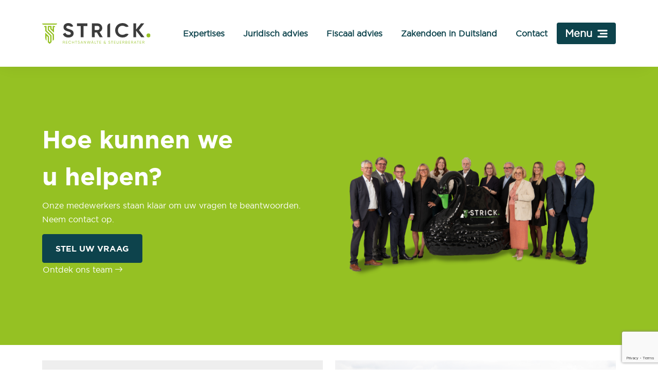

--- FILE ---
content_type: text/html; charset=utf-8
request_url: https://www.strick.nl/contact
body_size: 45717
content:

<!DOCTYPE html>
<html lang="nl">
<head>
    <!-- Google Tag Manager -->
    <script>
        (function (w, d, s, l, i) {
            w[l] = w[l] || []; w[l].push({
                'gtm.start':
                    new Date().getTime(), event: 'gtm.js'
            }); var f = d.getElementsByTagName(s)[0],
                j = d.createElement(s), dl = l != 'dataLayer' ? '&l=' + l : ''; j.async = true; j.src =
                    'https://www.googletagmanager.com/gtm.js?id=' + i + dl; f.parentNode.insertBefore(j, f);
        })(window, document, 'script', 'dataLayer', 'GTM-NM5RJTQX');</script>
    <!-- End Google Tag Manager -->


    

<meta charset="utf-8" />
<meta name="viewport" content="width=device-width, initial-scale=1" />
<title>
    Contact met STRICK Duitsland | STRICK | STRICK
</title>
<meta name='language' content='NL'>
    <meta name="keywords" content="Contact | STRICK">
<meta name="description" content="Heeft u advies nodig over de juridische of fiscale aspecten van zakendoen in Duitsland? Neem gerust contact met ons op! " />
<meta property="og:title" content="Contact met STRICK Duitsland | STRICK | STRICK" />
<meta property="og:type" content="website" />
<meta property="og:description" content="Heeft u advies nodig over de juridische of fiscale aspecten van zakendoen in Duitsland? Neem gerust contact met ons op! " />
<meta property="og:url" content="https://www.strick.nl/contact" />
<meta property="og:site_name" content="STRICK" />

<meta property="og:image" itemprop="image" content="https://cdn.i-pulse.nl/strick/userfiles/Algemeen/og-image.jpg">
<meta name='og:country-name' content='Netherlands'>



<link rel="canonical" href="https://www.strick.nl/contact" />




    <link href="/bundles/css?v=Dg8HHLamMEfjr_lP0VjyiaDathM-vRLHaTm38Nc29tw1" rel="stylesheet"/>

    <link href="/Content/css/stylesheet.css" rel="stylesheet" />
    <link href="/Content/less/style.less" rel="stylesheet" />
    <link rel="stylesheet" href="https://cdn.jsdelivr.net/npm/bootstrap-icons@1.11.2/font/bootstrap-icons.min.css">
    <link href="/Content/css/chosen/chosen.min.css" rel="stylesheet" />
    <link href="/Content/css/chosen/chosenImage.css" rel="stylesheet" />

    
</head>
<body class="  Strick">

    <script type="application/ld+json">
        {
            "@context": "https://schema.org/",
            "@type": "Organization",
            "name": "STRICK",
            "image": "https://cdn.i-pulse.nl/strick/Userfiles/pexels-nappy-935949.jpg?width=1200&height=630&anchor=topright&mode=crop",
            "telephone": "+490282172220",
            "logo": "https://www.strick.nl/Content/images/svg/logo.svg",
            "description": "Gaat u zakendoen in Duitsland? Wij geven al meer dan 35 jaar juridisch en fiscaal advies aan Nederlandse en Vlaamse bedrijven in het Nederlands.",
            "address": {
                "@type": "PostalAddress",
                "streetAddress": "Siemensstraße 31",
                "addressLocality": "Kleve",
                "postalCode": "47533",
                "addressCountry": "DE"
            }
        }
    </script>

    <!-- Google Tag Manager (noscript) -->
    <noscript>
        <iframe src="https://www.googletagmanager.com/ns.html?id=GTM-NM5RJTQX"
                height="0" width="0" style="display:none;visibility:hidden"></iframe>
    </noscript>
    <!-- End Google Tag Manager (noscript) -->

    

    <header>
        <nav class="navbar navbar-expand-lg fixed-top" aria-label="Main navigation">
            <div class="navBackground"></div>
            <div class="container">
                <a class="navbar-brand z-1" href="/">
                        <img alt="Logo" src="/Content/images/svg/logo.svg" />
                </a>
                <ul class="navbar-nav mini-nav ms-lg-auto z-1">
                        <li class="nav-item">
                            <a class="nav-link" href="/expertises">
                                <span>Expertises</span>
                            </a>
                        </li>
                        <li class="nav-item">
                            <a class="nav-link" href="/juridisch-advies">
                                <span>Juridisch advies</span>
                            </a>
                        </li>
                        <li class="nav-item">
                            <a class="nav-link" href="/fiscaal-advies">
                                <span>Fiscaal advies</span>
                            </a>
                        </li>
                        <li class="nav-item">
                            <a class="nav-link" href="/zakendoen-in-duitsland">
                                <span>Zakendoen in Duitsland</span>
                            </a>
                        </li>
                        <li class="nav-item">
                            <a class="nav-link" href="/contact">
                                <span>Contact</span>
                            </a>
                        </li>
                </ul>
                <div class="navbar-collapse offcanvas-collapse" id="navbarsExampleDefault">
                    



        <div class="container h-mobile-100">
            <div class="row h-mobile-100">
                <div class="col-lg-6">
                    <ul class="navbar-nav main">
                            <li class="nav-item hasSub  expertises">
                                <a class="nav-link touch-hover" href="/expertises">
                                    Expertises
                                    <span class='hassubmenu bi bi-arrow-right'></span>
                                </a>

                                

        <ul class="submenu  list-unstyled">
            <li class="backToPrevious " id="backToPrevious">
                <a href="" class="link">
                    <span class="bi bi-arrow-left"></span>
                    <span class="text ms-2">Terug</span>
                </a>
            </li>
            <li class="parentTitle">
                <a href="/expertises">Expertises</a>
            </li>
                <li class="hasSub subsubItem">
                    <a class="touch-hover" href="/gmbh-oprichten">
                        GmbH oprichten 
                        <span class='hassubmenu fa fa-angle-right'></span>
                    </a>

                    

        <ul class="submenu subsub list-unstyled">
            <li class="backToPrevious subsub" id="backToPrevious">
                <a href="" class="link">
                    <span class="bi bi-arrow-left"></span>
                    <span class="text ms-2">Terug</span>
                </a>
            </li>
            <li class="parentTitle">
                <a href="/gmbh-oprichten">GmbH oprichten </a>
            </li>
                <li class=" subsubItem">
                    <a class="touch-hover" href="/gmbh-oprichten/directeur-gmbh">
                        Directeur GmbH
                        
                    </a>

                    





                </li>
                <li class=" subsubItem">
                    <a class="touch-hover" href="/gmbh-oprichten/medewerkers">
                        Medewerkers
                        
                    </a>

                    





                </li>
                <li class=" subsubItem">
                    <a class="touch-hover" href="/gmbh-oprichten/vestigingsadres">
                        Vestigingsadres
                        
                    </a>

                    





                </li>
                <li class=" subsubItem">
                    <a class="touch-hover" href="/gmbh-oprichten/algemene-voorwaarden">
                        Algemene voorwaarden
                        
                    </a>

                    





                </li>
                <li class=" subsubItem">
                    <a class="touch-hover" href="/gmbh-oprichten/webshop-in-duitsland">
                        Webshop in Duitsland
                        
                    </a>

                    





                </li>
                <li class=" subsubItem">
                    <a class="touch-hover" href="/gmbh-oprichten/gmbh-akte">
                        GmbH-Akte 
                        
                    </a>

                    





                </li>
                <li class=" subsubItem">
                    <a class="touch-hover" href="/gmbh-oprichten/duitse-bankrekening-openen">
                        Duitse bankrekening openen
                        
                    </a>

                    





                </li>
                <li class=" subsubItem">
                    <a class="touch-hover" href="/gmbh-oprichten/fiscaliteiten-gmbh">
                        Fiscaliteiten GmbH
                        
                    </a>

                    





                </li>
                <li class=" subsubItem">
                    <a class="touch-hover" href="/gmbh-oprichten/boekhouding-gmbh">
                        Boekhouding GmbH
                        
                    </a>

                    





                </li>
        </ul>




                </li>
                <li class="hasSub subsubItem">
                    <a class="touch-hover" href="/bouwen-in-duitsland">
                        Bouwen in Duitsland
                        <span class='hassubmenu fa fa-angle-right'></span>
                    </a>

                    

        <ul class="submenu subsub list-unstyled">
            <li class="backToPrevious subsub" id="backToPrevious">
                <a href="" class="link">
                    <span class="bi bi-arrow-left"></span>
                    <span class="text ms-2">Terug</span>
                </a>
            </li>
            <li class="parentTitle">
                <a href="/bouwen-in-duitsland">Bouwen in Duitsland</a>
            </li>
                <li class=" subsubItem">
                    <a class="touch-hover" href="/bouwen-in-duitsland/aanbestedingsrecht">
                        Aanbestedingsrecht
                        
                    </a>

                    





                </li>
                <li class=" subsubItem">
                    <a class="touch-hover" href="/bouwen-in-duitsland/architectenrecht">
                        Architectenrecht
                        
                    </a>

                    





                </li>
                <li class=" subsubItem">
                    <a class="touch-hover" href="/bouwen-in-duitsland/bouwrecht">
                        Bouwrecht
                        
                    </a>

                    





                </li>
                <li class=" subsubItem">
                    <a class="touch-hover" href="/bouwen-in-duitsland/bouwen-met-eigen-medewerkers">
                        Bouwen met eigen medewerkers
                        
                    </a>

                    





                </li>
                <li class=" subsubItem">
                    <a class="touch-hover" href="/bouwen-in-duitsland/fiscaliteiten">
                        Fiscaliteiten
                        
                    </a>

                    





                </li>
        </ul>




                </li>
                <li class="hasSub subsubItem">
                    <a class="touch-hover" href="/medewerkers-in-duitsland">
                        Medewerkers in Duitsland
                        <span class='hassubmenu fa fa-angle-right'></span>
                    </a>

                    

        <ul class="submenu subsub list-unstyled">
            <li class="backToPrevious subsub" id="backToPrevious">
                <a href="" class="link">
                    <span class="bi bi-arrow-left"></span>
                    <span class="text ms-2">Terug</span>
                </a>
            </li>
            <li class="parentTitle">
                <a href="/medewerkers-in-duitsland">Medewerkers in Duitsland</a>
            </li>
                <li class=" subsubItem">
                    <a class="touch-hover" href="/medewerkers-in-duitsland/arbeidscontracten">
                        Arbeidscontracten
                        
                    </a>

                    





                </li>
                <li class=" subsubItem">
                    <a class="touch-hover" href="/medewerkers-in-duitsland/arbeidsrecht">
                        Arbeidsrecht
                        
                    </a>

                    





                </li>
                <li class=" subsubItem">
                    <a class="touch-hover" href="/medewerkers-in-duitsland/salarisstroken">
                        Salarisstroken
                        
                    </a>

                    





                </li>
                <li class=" subsubItem">
                    <a class="touch-hover" href="/medewerkers-in-duitsland/ontslag">
                        Ontslag
                        
                    </a>

                    





                </li>
                <li class=" subsubItem">
                    <a class="touch-hover" href="/medewerkers-in-duitsland/detacheren">
                        Detacheren
                        
                    </a>

                    





                </li>
                <li class=" subsubItem">
                    <a class="touch-hover" href="/medewerkers-in-duitsland/uitzenden">
                        Uitzenden
                        
                    </a>

                    





                </li>
                <li class=" subsubItem">
                    <a class="touch-hover" href="/medewerkers-in-duitsland/handelsagent-en-distributeur">
                        Handelsagent en distributeur
                        
                    </a>

                    





                </li>
        </ul>




                </li>
                <li class="hasSub subsubItem">
                    <a class="touch-hover" href="/incasso-in-duitsland">
                        Incasso in Duitsland
                        <span class='hassubmenu fa fa-angle-right'></span>
                    </a>

                    

        <ul class="submenu subsub list-unstyled">
            <li class="backToPrevious subsub" id="backToPrevious">
                <a href="" class="link">
                    <span class="bi bi-arrow-left"></span>
                    <span class="text ms-2">Terug</span>
                </a>
            </li>
            <li class="parentTitle">
                <a href="/incasso-in-duitsland">Incasso in Duitsland</a>
            </li>
                <li class=" subsubItem">
                    <a class="touch-hover" href="/incasso-in-duitsland/buitengerechtelijke-sommaties">
                        Buitengerechtelijke sommaties
                        
                    </a>

                    





                </li>
                <li class=" subsubItem">
                    <a class="touch-hover" href="/incasso-in-duitsland/procederen">
                        Procederen
                        
                    </a>

                    





                </li>
                <li class=" subsubItem">
                    <a class="touch-hover" href="/incasso-in-duitsland/executie-van-titels-(vonnis--akte--etc)">
                        Executie van titels (vonnis, akte, etc)
                        
                    </a>

                    





                </li>
                <li class=" subsubItem">
                    <a class="touch-hover" href="/incasso-in-duitsland/overdragen-van-nederlandse-vonnissen-naar-duitsland">
                        Overdragen van Nederlandse vonnissen naar Duitsland
                        
                    </a>

                    





                </li>
        </ul>




                </li>
                <li class="hasSub subsubItem">
                    <a class="touch-hover" href="/bedrijfsovername-in-duitsland">
                        Bedrijfsovername in Duitsland
                        <span class='hassubmenu fa fa-angle-right'></span>
                    </a>

                    

        <ul class="submenu subsub list-unstyled">
            <li class="backToPrevious subsub" id="backToPrevious">
                <a href="" class="link">
                    <span class="bi bi-arrow-left"></span>
                    <span class="text ms-2">Terug</span>
                </a>
            </li>
            <li class="parentTitle">
                <a href="/bedrijfsovername-in-duitsland">Bedrijfsovername in Duitsland</a>
            </li>
                <li class=" subsubItem">
                    <a class="touch-hover" href="/bedrijfsovername-in-duitsland/due-diligence">
                        Due Diligence
                        
                    </a>

                    





                </li>
                <li class=" subsubItem">
                    <a class="touch-hover" href="/bedrijfsovername-in-duitsland/contracten-begeleiden">
                        Contracten begeleiden
                        
                    </a>

                    





                </li>
                <li class=" subsubItem">
                    <a class="touch-hover" href="/bedrijfsovername-in-duitsland/medewerkers">
                        Medewerkers
                        
                    </a>

                    





                </li>
        </ul>




                </li>
                <li class="hasSub subsubItem">
                    <a class="touch-hover" href="/belastingen-in-duitsland">
                        Belastingen in Duitsland
                        <span class='hassubmenu fa fa-angle-right'></span>
                    </a>

                    

        <ul class="submenu subsub list-unstyled">
            <li class="backToPrevious subsub" id="backToPrevious">
                <a href="" class="link">
                    <span class="bi bi-arrow-left"></span>
                    <span class="text ms-2">Terug</span>
                </a>
            </li>
            <li class="parentTitle">
                <a href="/belastingen-in-duitsland">Belastingen in Duitsland</a>
            </li>
                <li class=" subsubItem">
                    <a class="touch-hover" href="/belastingen-in-duitsland/salarisadministratie">
                        Salarisadministratie
                        
                    </a>

                    





                </li>
                <li class=" subsubItem">
                    <a class="touch-hover" href="/belastingen-in-duitsland/opstellen-jaarstukken">
                        Opstellen jaarstukken
                        
                    </a>

                    





                </li>
                <li class=" subsubItem">
                    <a class="touch-hover" href="/belastingen-in-duitsland/boekhouding">
                        Boekhouding
                        
                    </a>

                    





                </li>
                <li class=" subsubItem">
                    <a class="touch-hover" href="/belastingen-in-duitsland/inkomstenbelasting">
                        Inkomstenbelasting
                        
                    </a>

                    





                </li>
                <li class=" subsubItem">
                    <a class="touch-hover" href="/belastingen-in-duitsland/vennootschapsbelasting">
                        Vennootschapsbelasting
                        
                    </a>

                    





                </li>
                <li class=" subsubItem">
                    <a class="touch-hover" href="/belastingen-in-duitsland/vaste-inrichting">
                        Vaste inrichting
                        
                    </a>

                    





                </li>
        </ul>




                </li>
        </ul>




                            </li>
                            <li class="nav-item   juridisch-advies">
                                <a class="nav-link touch-hover" href="/juridisch-advies">
                                    Juridisch advies
                                    
                                </a>

                                





                            </li>
                            <li class="nav-item   fiscaal-advies">
                                <a class="nav-link touch-hover" href="/fiscaal-advies">
                                    Fiscaal advies
                                    
                                </a>

                                





                            </li>
                            <li class="nav-item   zakendoen-in-duitsland">
                                <a class="nav-link touch-hover" href="/zakendoen-in-duitsland">
                                    Zakendoen in Duitsland
                                    
                                </a>

                                





                            </li>
                            <li class="nav-item   blog">
                                <a class="nav-link touch-hover" href="/blog">
                                    Blog
                                    
                                </a>

                                





                            </li>
                            <li class="nav-item   cases">
                                <a class="nav-link touch-hover" href="/cases">
                                    Cases
                                    
                                </a>

                                





                            </li>
                            <li class="nav-item   ons-team">
                                <a class="nav-link touch-hover" href="/ons-team">
                                    Ons team
                                    
                                </a>

                                





                            </li>
                            <li class="nav-item   events">
                                <a class="nav-link touch-hover" href="/events">
                                    Events
                                    
                                </a>

                                





                            </li>
                            <li class="nav-item   partners">
                                <a class="nav-link touch-hover" href="/partners">
                                    Partners 
                                    
                                </a>

                                





                            </li>
                            <li class="nav-item  active contact">
                                <a class="nav-link touch-hover" href="/contact">
                                    Contact
                                    
                                </a>

                                





                            </li>
                    </ul>
                    <div class="fader"></div>
                </div>
                <div class="col-lg-5 offset-lg-1 col-10 d-lg-block d-block d-md-none">
                    <div class="contactInfo">
                        <div class="content">
                            <strong>Neem contact op</strong>
                            <h2>We horen graag van u</h2>
                        </div>
                        <div class="contactInfoWrapper">
                            <div class="contactBlock">
                                <div class="iconWrapper">
                                    <div class="iconBlock">
                                        <i class="bi bi-envelope"></i>
                                    </div>
                                    <h3>Mail ons</h3>
                                </div>
                                <div class="iconWrapper d-lg-none d-flex">
                                    <div class="iconBlock">
                                        <i class="bi bi-telephone"></i>
                                    </div>
                                    <h3>Bel ons</h3>
                                </div>
                                <div class="content">
                                    <p>We helpen u graag</p>
                                    <a href="mailto:kanzlei@strick.de">kanzlei@strick.de</a>
                                </div>
                            </div>
                            <div class="contactBlock d-none d-xl-block">
                                <div class="iconWrapper">
                                    <div class="iconBlock">
                                        <i class="bi bi-telephone"></i>
                                    </div>
                                    <h3>Bel ons</h3>
                                </div>
                                <div class="content">
                                    <p>Ma-Do van 08.00 tot 17.00 uur, Vr 08.00 tot 14.30 uur</p>
                                    <a href="tel:+490282172220">+49 (0)2821 7222 0</a>
                                </div>
                            </div>
                            <div class="contactBlock d-none d-lg-block bigScreenOnly">
                                <div class="iconWrapper">
                                    <div class="iconBlock">
                                        <i class="bi bi-geo-alt"></i>
                                    </div>
                                    <h3>Bezoek ons</h3>
                                </div>
                                <div class="content">
                                    <p>Bezoek ons kantoor</p>
                                    <a href="https://goo.gl/maps/J3qac2Z2RAyVH2Z69" target="_blank">Rechtsanwälte & Steuerberater, Siemensstraße 31, D-47533 Kleve Deutschland</a>
                                </div>
                            </div>
                        </div>
                    </div>
                </div>
            </div>
        </div>
        <div class="navBackgroundImage"></div>

                </div>

                <div class="page-navigation__blinds" style="height: 0%;">

                </div>

                <button class="navbar-toggler z-1" type="button" id="navbarSideCollapse" aria-label="Toggle navigation">
                    <span>Menu</span>
                    <div class="icon-closed"></div>
                    <i class="bi bi-x-lg icon-open"></i>
                </button>
            </div>
        </nav>
    </header>

    <div class="body-content overflow-hidden">
        

    <div class="section green hero">
        <div class="container">
            <div class="row g-0 align-items-center">
                <div class="col-lg-6">
                    

<div class="ipcmscontrollist" data-controllistid="710">



<div class="ipcmsmodule" data-controlid="249">
    
        <div class="content customButton">
<h1>Hoe kunnen we u&nbsp;helpen?</h1>

<p>Onze medewerkers staan klaar om uw vragen te beantwoorden. Neem&nbsp;contact op.</p>

        </div>
</div></div>

                    <div class="d-flex flex-column align-items-start gap-3">
                        <a href="#contact" class="btn btn-primary">Stel uw vraag</a>
                        <a href="/ons-team" class="btn btn-link">Ontdek ons team</a>
                    </div>
                </div>
                <div class="col-lg-6">
                    

<div class="ipcmscontrollist" data-controllistid="2358">



<div class="ipcmsmodule cms-image" data-controlid="1517">
    
                    <img src="https://cdn.i-pulse.nl/strick/userfiles/headers/all-shadow.png" />
</div></div>

                </div>
            </div>
        </div>
    </div>
    <div class="section white info">
        <div class="container">
            <div class="row">
                <div class="col-lg-6">
                    <div class="contactInfo">
                        <div class="contactInfoWrapper">
                            <div class="contactBlock">
                                <div class="iconWrapper">
                                    <div class="iconBlock">
                                        <i class="bi bi-envelope"></i>
                                    </div>
                                    <h3>Mail ons</h3>
                                </div>
                                <div class="content">
                                    <p>We helpen u graag</p>
                                    <a href="mailto:kanzlei@strick.de">kanzlei@strick.de</a>
                                </div>
                            </div>
                            <div class="contactBlock d-block">
                                <div class="iconWrapper">
                                    <div class="iconBlock">
                                        <i class="bi bi-telephone"></i>
                                    </div>
                                    <h3>Bel ons</h3>
                                </div>
                                <div class="content">
                                    <p>Ma-Do van 08.00 tot 17.00 uur, Vr 08.00 tot 14.30 uur</p>
                                    <a href="tel:+490282172220">+49 (0)2821 7222 0</a>
                                </div>
                            </div>
                            <div class="contactBlock d-block">
                                <div class="iconWrapper">
                                    <div class="iconBlock">
                                        <i class="bi bi-geo-alt"></i>
                                    </div>
                                    <h3>Bezoek ons</h3>
                                </div>
                                <div class="content">
                                    <p>Bezoek ons kantoor</p>
                                    <a href="https://goo.gl/maps/J3qac2Z2RAyVH2Z69" target="_blank">Rechtsanwälte & Steuerberater, Siemensstraße 31, D-47533 Kleve Deutschland</a>
                                </div>
                            </div>
                        </div>
                    </div>
                </div>
                <div class="col-lg-6">
                    

<div class="ipcmscontrollist" data-controllistid="715">



<div class="ipcmsmodule cms-image" data-controlid="1315">
    
                    <img src="https://cdn.i-pulse.nl/strick/userfiles/Algemeen/strick---siemensstrasse-31--kleve.png" />
</div></div>

                </div>
            </div>
        </div>
    </div>
<div class="section white contact" id="contact">
    <div class="container">
        <div class="row g-4">
            <div class="col-lg-6">
                

<div class="ipcmscontrollist" data-controllistid="2356">



<div class="ipcmsmodule" data-controlid="1518">
    
        <div class="content customButton">
<h2>Neem contact op</h2>

        </div>
</div></div>

            </div>
            <div class="col-lg-8">
<form action="/contact" class="form-horizontal contactform contactForm" id="contactForm" method="post" role="form">                    <div class="row">
                        <div class="col-lg-6 mb-3">
                            <input class="form-control" data-val="true" data-val-required="Voornaam is een verplicht veld." id="FirstName" name="FirstName" placeholder="Voornaam*" type="text" value="" />
                            <span class="field-validation-valid" data-valmsg-for="FirstName" data-valmsg-replace="true"></span>
                        </div>
                        <div class="col-lg-6 mb-3">
                            <input class="form-control" data-val="true" data-val-required="Achternaam is een verplicht veld." id="LastName" name="LastName" placeholder="Achternaam*" type="text" value="" />
                            <span class="field-validation-valid" data-valmsg-for="LastName" data-valmsg-replace="true"></span>
                        </div>
                    </div>
                    <div class="row">
                        <div class="col-lg-12 mb-3">
                            <input class="form-control" data-val="true" data-val-email="Dit is geen geldig e-mailadres." data-val-required="E-mailadres is een verplicht veld." id="Email" name="Email" placeholder="E-mailadres*" type="text" value="" />
                            <span class="field-validation-valid" data-valmsg-for="Email" data-valmsg-replace="true"></span>
                        </div>
                    </div>
                    <div class="row">
                        <div class="col-lg-12 mb-3">
                            <input class="form-control" data-val="true" data-val-required="Telefoonummer is verplicht." id="Phone" name="Phone" placeholder="Telefoonnummer*" type="text" value="" />
                            <span class="field-validation-valid" data-valmsg-for="Phone" data-valmsg-replace="true"></span>
                        </div>
                    </div>
                    <div class="row">
                        <div class="col-lg-12 mb-3">
                            <textarea class="form-control" cols="20" data-val="true" data-val-required="Bericht is verplicht." id="Message" name="Message" placeholder="Wat is uw vraag?*" rows="2">
</textarea>
                            <span class="field-validation-valid" data-valmsg-for="Message" data-valmsg-replace="true"></span>
                        </div>
                    </div>
                    <div class="row">
                        <div class="col-lg-12 mb-3">
                            <div class="d-flex align-items-start">
                                <input class="form-checkbox-control" data-val="true" data-val-required="Naar waarheid invullen is een verplicht veld." id="TruthAgreement" name="TruthAgreement" type="checkbox" value="true" /><input name="TruthAgreement" type="hidden" value="false" />
                                <label for="TruthAgreement" class="ms-3 checkboxText">Ik ga ermee akkoord dat mijn gegevens uit het contactformulier worden verzameld en verwerkt om mijn verzoek te beantwoorden. De gegevens worden 10 jaar bewaard of op verzoek verwijderd. Opmerking: u kunt uw toestemming op elk moment voor de toekomst intrekken per e-mail. Gedetailleerde informatie over de omgang met gebruikersgegevens vindt u in ons privacy beleid.</label>
                                <span class="field-validation-valid" data-valmsg-for="TruthAgreement" data-valmsg-replace="true"></span>
                            </div>
                        </div>
                    </div>
                    <div class="row">
                        <div class="col-lg-12">
                            <input class="GoogleCaptchaToken" id="GoogleCaptchaToken" name="GoogleCaptchaToken" type="hidden" value="" />
                            <div class="validation-summary-valid" data-valmsg-summary="true"><ul><li style="display:none"></li>
</ul></div>
                            <button class="btn btn-secondary" type="submit" id="submitBtn">Verzenden</button>
                        </div>
                    </div>
</form>            </div>
        </div>
    </div>
</div>

    <div class="section grey newsLetter">
        <div class="container">
            <div class="row align-items-center">
                <div class="col-lg-10 col-sm-8">
                    <div class="row">
                        <div class="col-lg-9">
                            

<div class="ipcmscontrollist" data-controllistid="713">



<div class="ipcmsmodule" data-controlid="248">
    
        <div class="content ">
<h2>Als eerste op de hoogte van de juridische en fiscale ontwikkelingen in Duitsland</h2>
<p>Wij zorgen ervoor dat u bijblijft met gratis kennis, tips en inspiratie over zakendoen in Duitsland.</p>
        </div>
</div></div>

                        </div>
                    </div>
                    


<form action="/CMS/Contact/Newsletter" class="form-horizontal contactform newsLetter" method="post" role="form"><div class="row align-items-center">
    <div class="col-lg-3 col-sm-6 mb-3 mb-lg-0">
        <input class="form-control" data-val="true" data-val-required="Voornaam is een verplicht veld." id="FirstName" name="FirstName" placeholder="Voornaam*" type="text" value="" />
        <span class="field-validation-valid" data-valmsg-for="FirstName" data-valmsg-replace="true"></span>
    </div>
    <div class="col-lg-3 col-sm-6 mb-3 mb-lg-0">
        <input class="form-control" data-val="true" data-val-required="Achternaam is een verplicht veld." id="LastName" name="LastName" placeholder="Achternaam*" type="text" value="" />
        <span class="field-validation-valid" data-valmsg-for="LastName" data-valmsg-replace="true"></span>
    </div>
    <div class="col-lg-3 mb-3 mb-lg-0">
        <input class="form-control" data-val="true" data-val-email="Dit is geen geldig e-mailadres." data-val-required="E-mailadres is een verplicht veld." id="Email" name="Email" placeholder="E-mailadres*" type="text" value="" />
        <span class="field-validation-valid" data-valmsg-for="Email" data-valmsg-replace="true"></span>
    </div>
    <div class="col-lg-3 col-6">
        <div class="d-none">
            <input class="GoogleCaptchaToken" id="GoogleCaptchaToken" name="GoogleCaptchaToken" type="hidden" value="" />
            <div class="validation-summary-valid" data-valmsg-summary="true"><ul><li style="display:none"></li>
</ul></div>
        </div>
        <button class="btn btn-secondary" type="submit" id="submitNewsletterForm">Verzenden</button>
    </div>
</div>
</form>



                </div>
                <div class="col-lg-2 col-sm-4 col-4 order-first order-sm-last mb-3 mb-sm-0">
                    

<div class="ipcmscontrollist" data-controllistid="714">



<div class="ipcmsmodule cms-image" data-controlid="247">
    
                    <img src="https://cdn.i-pulse.nl/strick/Userfiles/nieuwsbrieficoon.svg" />
</div></div>

                </div>
            </div>
        </div>
    </div>









    </div>

    <footer>
        <div class="topFooter">
            <div class="container">
                <div class="row">
                    <div class="col-lg-12 mx-auto">
                        <div class="row">
                            <div class="col-md-2 col-sm-12 col-5 order-md-first mb-3 mb-sm-0">
                                

<div class="ipcmscontrollist" data-controllistid="718">



<div class="ipcmsmodule cms-image" data-controlid="252">
    
                    <img src="https://cdn.i-pulse.nl/strick/Userfiles/nieuwsbrieficoon.svg" />
</div></div>

                            </div>
                            <div class="col-md-3 col-sm-6 socials">
                                

<div class="ipcmscontrollist" data-controllistid="574">



<div class="ipcmsmodule" data-controlid="154">
    
        <div class="content ">
<h3>Social Media</h3>

<ul>
	<li><a href="https://www.linkedin.com/company/strickkleve" target="_blank">LinkedIn</a></li>
	<li><a href="https://www.instagram.com/kanzlei_strick/" target="_blank">Instagram</a></li>
</ul>

        </div>
</div></div>

                            </div>
                            <div class="col-md-4 nostyle">
                                

<div class="ipcmscontrollist" data-controllistid="2157">



<div class="ipcmsmodule" data-controlid="1359">
    
        <div class="content ">
<h3>Expertises</h3>

<ul>
	<li><a href="/gmbh-oprichten">GmbH&nbsp;oprichten</a></li>
	<li><a href="/bouwen-in-duitsland">Bouwen in Duitsland</a></li>
	<li><a href="/medewerkers-in-duitsland">Medewerkers in Duitsland</a></li>
	<li><a href="/incasso-in-duitsland">Incasso&nbsp;in Duitsland</a></li>
	<li><a href="/bedrijfsovername-in-duitsland">Bedrijfsovername in Duitsland</a></li>
	<li><a href="/fiscaliteiten-in-duitsland">Fiscaliteiten in Duitsland</a></li>
</ul>

        </div>
</div></div>

                            </div>
                            <div class="col-md-3 col-12 contact">
                                

<div class="ipcmscontrollist" data-controllistid="576">



<div class="ipcmsmodule" data-controlid="153">
    
        <div class="content ">
<h3>Contact</h3>

<ul>
	<li><a href="mailto:kanzlei@strick.de">kanzlei@strick.de</a></li>
	<li><a href="tel:+490282172220">+49 (0)2821 7222 0</a></li>
</ul>

        </div>
</div></div>

                            </div>
                        </div>
                    </div>
                </div>
            </div>
        </div>
        <div class="middleFooter">
            <div class="container">
                <div class="row">
                    <div class="col-lg-4 mx-auto text-center">
                        <a href="/" class="navbar-brand">
                                <img src="/Content/images/svg/logo-wit.svg" />
                        </a>
                    </div>
                </div>
            </div>
        </div>
        <div class="bottomFooter">
            <div class="container">
                <div class="row">
                    <div class="col-md-6 d-flex justify-content-start">
                        <span>&copy; STRICK Rechtsanw&#228;lte &amp; Steuerberater</span>
                    </div>
                    <div class="col-md-6 d-flex justify-content-md-end flex-wrap">
                            <a class="me-lg-5 me-3" href="/partners-strick">Partners</a>
                        <a class="me-lg-5 me-3" href="/impressum">Impressum</a>
                        <a class="me-lg-5 me-3" href="/Disclaimer">Disclaimer</a>
                        <a href="/privacy">Privacybeleid</a>
                    </div>
                </div>
            </div>
        </div>
    </footer>

    <script src="/bundles/modernizr?v=w9fZKPSiHtN4N4FRqV7jn-3kGoQY5hHpkwFv5TfMrus1"></script>

    <script src="/bundles/jquery?v=2mmYmJwmT6sGEJQciDLhGTqlSCeQMhD0t_ATQZPHdeM1"></script>

    <script src="/bundles/jqueryval?v=nsOwUc2j3GMqgidS30eLgZVJeHn83Wqmm2vMD4cUlKA1"></script>


    <script src="/bundles/scripts?v=XCJlBI7JMoZnaqvSxRs8P5FQHEnH04jVo24C-kjuAY81"></script>


    

    

    







    <script>
        if ($(window).width() > 991) {
            $(window).scroll(function () {
                if ($(document).scrollTop() > 50) {
                    $('header').addClass('affix');
                } else {
                    $('header').removeClass('affix');
                };
            });

            if ($(document).scrollTop() > 50) {
                $('header').addClass('affix');
            } else {
                $('header').removeClass('affix');
            };
        }
        else {
            $('header').addClass('affix');
        }
    </script>

    <script src="https://www.google.com/recaptcha/api.js?render=6LcIsdUpAAAAAF2dDkk_Il-mw5Tvy27X0tcYD9j8"></script>
    <script>
        $(document).ready(function () {
            SetCaptchaTokenContact();
            setInterval(function () { SetCaptchaTokenContact(); }, 2 * 60 * 1000);
        });

        function SetCaptchaTokenContact() {
            grecaptcha.ready(function () {
                grecaptcha.execute('6LcIsdUpAAAAAF2dDkk_Il-mw5Tvy27X0tcYD9j8', { action: 'contactformulier' }).then(function (token) {
                    $(".GoogleCaptchaToken").val(token);
                });
            });
        };

        $(".contactform").submit(function () {
            SetCaptchaTokenContact();
            if ($(this).valid()) {
                $("#submitBtn").prop('disabled', true);
            }
        });
    </script>

    <script>
        $(window).load(function () {
            if ($.cookie('CustomPopupCookie')) {

            } else {
                $('#customPopup').modal('show');
            }

        });

        $("#customPopup").on("hidden.bs.modal", function () {
            $.cookie("CustomPopupCookie", 'ISACCEPT', { expires: 1 });
        });
    </script>


</body>
</html>


--- FILE ---
content_type: text/html; charset=utf-8
request_url: https://www.google.com/recaptcha/api2/anchor?ar=1&k=6LcIsdUpAAAAAF2dDkk_Il-mw5Tvy27X0tcYD9j8&co=aHR0cHM6Ly93d3cuc3RyaWNrLm5sOjQ0Mw..&hl=en&v=PoyoqOPhxBO7pBk68S4YbpHZ&size=invisible&anchor-ms=20000&execute-ms=30000&cb=c0kpmcrzss7f
body_size: 48972
content:
<!DOCTYPE HTML><html dir="ltr" lang="en"><head><meta http-equiv="Content-Type" content="text/html; charset=UTF-8">
<meta http-equiv="X-UA-Compatible" content="IE=edge">
<title>reCAPTCHA</title>
<style type="text/css">
/* cyrillic-ext */
@font-face {
  font-family: 'Roboto';
  font-style: normal;
  font-weight: 400;
  font-stretch: 100%;
  src: url(//fonts.gstatic.com/s/roboto/v48/KFO7CnqEu92Fr1ME7kSn66aGLdTylUAMa3GUBHMdazTgWw.woff2) format('woff2');
  unicode-range: U+0460-052F, U+1C80-1C8A, U+20B4, U+2DE0-2DFF, U+A640-A69F, U+FE2E-FE2F;
}
/* cyrillic */
@font-face {
  font-family: 'Roboto';
  font-style: normal;
  font-weight: 400;
  font-stretch: 100%;
  src: url(//fonts.gstatic.com/s/roboto/v48/KFO7CnqEu92Fr1ME7kSn66aGLdTylUAMa3iUBHMdazTgWw.woff2) format('woff2');
  unicode-range: U+0301, U+0400-045F, U+0490-0491, U+04B0-04B1, U+2116;
}
/* greek-ext */
@font-face {
  font-family: 'Roboto';
  font-style: normal;
  font-weight: 400;
  font-stretch: 100%;
  src: url(//fonts.gstatic.com/s/roboto/v48/KFO7CnqEu92Fr1ME7kSn66aGLdTylUAMa3CUBHMdazTgWw.woff2) format('woff2');
  unicode-range: U+1F00-1FFF;
}
/* greek */
@font-face {
  font-family: 'Roboto';
  font-style: normal;
  font-weight: 400;
  font-stretch: 100%;
  src: url(//fonts.gstatic.com/s/roboto/v48/KFO7CnqEu92Fr1ME7kSn66aGLdTylUAMa3-UBHMdazTgWw.woff2) format('woff2');
  unicode-range: U+0370-0377, U+037A-037F, U+0384-038A, U+038C, U+038E-03A1, U+03A3-03FF;
}
/* math */
@font-face {
  font-family: 'Roboto';
  font-style: normal;
  font-weight: 400;
  font-stretch: 100%;
  src: url(//fonts.gstatic.com/s/roboto/v48/KFO7CnqEu92Fr1ME7kSn66aGLdTylUAMawCUBHMdazTgWw.woff2) format('woff2');
  unicode-range: U+0302-0303, U+0305, U+0307-0308, U+0310, U+0312, U+0315, U+031A, U+0326-0327, U+032C, U+032F-0330, U+0332-0333, U+0338, U+033A, U+0346, U+034D, U+0391-03A1, U+03A3-03A9, U+03B1-03C9, U+03D1, U+03D5-03D6, U+03F0-03F1, U+03F4-03F5, U+2016-2017, U+2034-2038, U+203C, U+2040, U+2043, U+2047, U+2050, U+2057, U+205F, U+2070-2071, U+2074-208E, U+2090-209C, U+20D0-20DC, U+20E1, U+20E5-20EF, U+2100-2112, U+2114-2115, U+2117-2121, U+2123-214F, U+2190, U+2192, U+2194-21AE, U+21B0-21E5, U+21F1-21F2, U+21F4-2211, U+2213-2214, U+2216-22FF, U+2308-230B, U+2310, U+2319, U+231C-2321, U+2336-237A, U+237C, U+2395, U+239B-23B7, U+23D0, U+23DC-23E1, U+2474-2475, U+25AF, U+25B3, U+25B7, U+25BD, U+25C1, U+25CA, U+25CC, U+25FB, U+266D-266F, U+27C0-27FF, U+2900-2AFF, U+2B0E-2B11, U+2B30-2B4C, U+2BFE, U+3030, U+FF5B, U+FF5D, U+1D400-1D7FF, U+1EE00-1EEFF;
}
/* symbols */
@font-face {
  font-family: 'Roboto';
  font-style: normal;
  font-weight: 400;
  font-stretch: 100%;
  src: url(//fonts.gstatic.com/s/roboto/v48/KFO7CnqEu92Fr1ME7kSn66aGLdTylUAMaxKUBHMdazTgWw.woff2) format('woff2');
  unicode-range: U+0001-000C, U+000E-001F, U+007F-009F, U+20DD-20E0, U+20E2-20E4, U+2150-218F, U+2190, U+2192, U+2194-2199, U+21AF, U+21E6-21F0, U+21F3, U+2218-2219, U+2299, U+22C4-22C6, U+2300-243F, U+2440-244A, U+2460-24FF, U+25A0-27BF, U+2800-28FF, U+2921-2922, U+2981, U+29BF, U+29EB, U+2B00-2BFF, U+4DC0-4DFF, U+FFF9-FFFB, U+10140-1018E, U+10190-1019C, U+101A0, U+101D0-101FD, U+102E0-102FB, U+10E60-10E7E, U+1D2C0-1D2D3, U+1D2E0-1D37F, U+1F000-1F0FF, U+1F100-1F1AD, U+1F1E6-1F1FF, U+1F30D-1F30F, U+1F315, U+1F31C, U+1F31E, U+1F320-1F32C, U+1F336, U+1F378, U+1F37D, U+1F382, U+1F393-1F39F, U+1F3A7-1F3A8, U+1F3AC-1F3AF, U+1F3C2, U+1F3C4-1F3C6, U+1F3CA-1F3CE, U+1F3D4-1F3E0, U+1F3ED, U+1F3F1-1F3F3, U+1F3F5-1F3F7, U+1F408, U+1F415, U+1F41F, U+1F426, U+1F43F, U+1F441-1F442, U+1F444, U+1F446-1F449, U+1F44C-1F44E, U+1F453, U+1F46A, U+1F47D, U+1F4A3, U+1F4B0, U+1F4B3, U+1F4B9, U+1F4BB, U+1F4BF, U+1F4C8-1F4CB, U+1F4D6, U+1F4DA, U+1F4DF, U+1F4E3-1F4E6, U+1F4EA-1F4ED, U+1F4F7, U+1F4F9-1F4FB, U+1F4FD-1F4FE, U+1F503, U+1F507-1F50B, U+1F50D, U+1F512-1F513, U+1F53E-1F54A, U+1F54F-1F5FA, U+1F610, U+1F650-1F67F, U+1F687, U+1F68D, U+1F691, U+1F694, U+1F698, U+1F6AD, U+1F6B2, U+1F6B9-1F6BA, U+1F6BC, U+1F6C6-1F6CF, U+1F6D3-1F6D7, U+1F6E0-1F6EA, U+1F6F0-1F6F3, U+1F6F7-1F6FC, U+1F700-1F7FF, U+1F800-1F80B, U+1F810-1F847, U+1F850-1F859, U+1F860-1F887, U+1F890-1F8AD, U+1F8B0-1F8BB, U+1F8C0-1F8C1, U+1F900-1F90B, U+1F93B, U+1F946, U+1F984, U+1F996, U+1F9E9, U+1FA00-1FA6F, U+1FA70-1FA7C, U+1FA80-1FA89, U+1FA8F-1FAC6, U+1FACE-1FADC, U+1FADF-1FAE9, U+1FAF0-1FAF8, U+1FB00-1FBFF;
}
/* vietnamese */
@font-face {
  font-family: 'Roboto';
  font-style: normal;
  font-weight: 400;
  font-stretch: 100%;
  src: url(//fonts.gstatic.com/s/roboto/v48/KFO7CnqEu92Fr1ME7kSn66aGLdTylUAMa3OUBHMdazTgWw.woff2) format('woff2');
  unicode-range: U+0102-0103, U+0110-0111, U+0128-0129, U+0168-0169, U+01A0-01A1, U+01AF-01B0, U+0300-0301, U+0303-0304, U+0308-0309, U+0323, U+0329, U+1EA0-1EF9, U+20AB;
}
/* latin-ext */
@font-face {
  font-family: 'Roboto';
  font-style: normal;
  font-weight: 400;
  font-stretch: 100%;
  src: url(//fonts.gstatic.com/s/roboto/v48/KFO7CnqEu92Fr1ME7kSn66aGLdTylUAMa3KUBHMdazTgWw.woff2) format('woff2');
  unicode-range: U+0100-02BA, U+02BD-02C5, U+02C7-02CC, U+02CE-02D7, U+02DD-02FF, U+0304, U+0308, U+0329, U+1D00-1DBF, U+1E00-1E9F, U+1EF2-1EFF, U+2020, U+20A0-20AB, U+20AD-20C0, U+2113, U+2C60-2C7F, U+A720-A7FF;
}
/* latin */
@font-face {
  font-family: 'Roboto';
  font-style: normal;
  font-weight: 400;
  font-stretch: 100%;
  src: url(//fonts.gstatic.com/s/roboto/v48/KFO7CnqEu92Fr1ME7kSn66aGLdTylUAMa3yUBHMdazQ.woff2) format('woff2');
  unicode-range: U+0000-00FF, U+0131, U+0152-0153, U+02BB-02BC, U+02C6, U+02DA, U+02DC, U+0304, U+0308, U+0329, U+2000-206F, U+20AC, U+2122, U+2191, U+2193, U+2212, U+2215, U+FEFF, U+FFFD;
}
/* cyrillic-ext */
@font-face {
  font-family: 'Roboto';
  font-style: normal;
  font-weight: 500;
  font-stretch: 100%;
  src: url(//fonts.gstatic.com/s/roboto/v48/KFO7CnqEu92Fr1ME7kSn66aGLdTylUAMa3GUBHMdazTgWw.woff2) format('woff2');
  unicode-range: U+0460-052F, U+1C80-1C8A, U+20B4, U+2DE0-2DFF, U+A640-A69F, U+FE2E-FE2F;
}
/* cyrillic */
@font-face {
  font-family: 'Roboto';
  font-style: normal;
  font-weight: 500;
  font-stretch: 100%;
  src: url(//fonts.gstatic.com/s/roboto/v48/KFO7CnqEu92Fr1ME7kSn66aGLdTylUAMa3iUBHMdazTgWw.woff2) format('woff2');
  unicode-range: U+0301, U+0400-045F, U+0490-0491, U+04B0-04B1, U+2116;
}
/* greek-ext */
@font-face {
  font-family: 'Roboto';
  font-style: normal;
  font-weight: 500;
  font-stretch: 100%;
  src: url(//fonts.gstatic.com/s/roboto/v48/KFO7CnqEu92Fr1ME7kSn66aGLdTylUAMa3CUBHMdazTgWw.woff2) format('woff2');
  unicode-range: U+1F00-1FFF;
}
/* greek */
@font-face {
  font-family: 'Roboto';
  font-style: normal;
  font-weight: 500;
  font-stretch: 100%;
  src: url(//fonts.gstatic.com/s/roboto/v48/KFO7CnqEu92Fr1ME7kSn66aGLdTylUAMa3-UBHMdazTgWw.woff2) format('woff2');
  unicode-range: U+0370-0377, U+037A-037F, U+0384-038A, U+038C, U+038E-03A1, U+03A3-03FF;
}
/* math */
@font-face {
  font-family: 'Roboto';
  font-style: normal;
  font-weight: 500;
  font-stretch: 100%;
  src: url(//fonts.gstatic.com/s/roboto/v48/KFO7CnqEu92Fr1ME7kSn66aGLdTylUAMawCUBHMdazTgWw.woff2) format('woff2');
  unicode-range: U+0302-0303, U+0305, U+0307-0308, U+0310, U+0312, U+0315, U+031A, U+0326-0327, U+032C, U+032F-0330, U+0332-0333, U+0338, U+033A, U+0346, U+034D, U+0391-03A1, U+03A3-03A9, U+03B1-03C9, U+03D1, U+03D5-03D6, U+03F0-03F1, U+03F4-03F5, U+2016-2017, U+2034-2038, U+203C, U+2040, U+2043, U+2047, U+2050, U+2057, U+205F, U+2070-2071, U+2074-208E, U+2090-209C, U+20D0-20DC, U+20E1, U+20E5-20EF, U+2100-2112, U+2114-2115, U+2117-2121, U+2123-214F, U+2190, U+2192, U+2194-21AE, U+21B0-21E5, U+21F1-21F2, U+21F4-2211, U+2213-2214, U+2216-22FF, U+2308-230B, U+2310, U+2319, U+231C-2321, U+2336-237A, U+237C, U+2395, U+239B-23B7, U+23D0, U+23DC-23E1, U+2474-2475, U+25AF, U+25B3, U+25B7, U+25BD, U+25C1, U+25CA, U+25CC, U+25FB, U+266D-266F, U+27C0-27FF, U+2900-2AFF, U+2B0E-2B11, U+2B30-2B4C, U+2BFE, U+3030, U+FF5B, U+FF5D, U+1D400-1D7FF, U+1EE00-1EEFF;
}
/* symbols */
@font-face {
  font-family: 'Roboto';
  font-style: normal;
  font-weight: 500;
  font-stretch: 100%;
  src: url(//fonts.gstatic.com/s/roboto/v48/KFO7CnqEu92Fr1ME7kSn66aGLdTylUAMaxKUBHMdazTgWw.woff2) format('woff2');
  unicode-range: U+0001-000C, U+000E-001F, U+007F-009F, U+20DD-20E0, U+20E2-20E4, U+2150-218F, U+2190, U+2192, U+2194-2199, U+21AF, U+21E6-21F0, U+21F3, U+2218-2219, U+2299, U+22C4-22C6, U+2300-243F, U+2440-244A, U+2460-24FF, U+25A0-27BF, U+2800-28FF, U+2921-2922, U+2981, U+29BF, U+29EB, U+2B00-2BFF, U+4DC0-4DFF, U+FFF9-FFFB, U+10140-1018E, U+10190-1019C, U+101A0, U+101D0-101FD, U+102E0-102FB, U+10E60-10E7E, U+1D2C0-1D2D3, U+1D2E0-1D37F, U+1F000-1F0FF, U+1F100-1F1AD, U+1F1E6-1F1FF, U+1F30D-1F30F, U+1F315, U+1F31C, U+1F31E, U+1F320-1F32C, U+1F336, U+1F378, U+1F37D, U+1F382, U+1F393-1F39F, U+1F3A7-1F3A8, U+1F3AC-1F3AF, U+1F3C2, U+1F3C4-1F3C6, U+1F3CA-1F3CE, U+1F3D4-1F3E0, U+1F3ED, U+1F3F1-1F3F3, U+1F3F5-1F3F7, U+1F408, U+1F415, U+1F41F, U+1F426, U+1F43F, U+1F441-1F442, U+1F444, U+1F446-1F449, U+1F44C-1F44E, U+1F453, U+1F46A, U+1F47D, U+1F4A3, U+1F4B0, U+1F4B3, U+1F4B9, U+1F4BB, U+1F4BF, U+1F4C8-1F4CB, U+1F4D6, U+1F4DA, U+1F4DF, U+1F4E3-1F4E6, U+1F4EA-1F4ED, U+1F4F7, U+1F4F9-1F4FB, U+1F4FD-1F4FE, U+1F503, U+1F507-1F50B, U+1F50D, U+1F512-1F513, U+1F53E-1F54A, U+1F54F-1F5FA, U+1F610, U+1F650-1F67F, U+1F687, U+1F68D, U+1F691, U+1F694, U+1F698, U+1F6AD, U+1F6B2, U+1F6B9-1F6BA, U+1F6BC, U+1F6C6-1F6CF, U+1F6D3-1F6D7, U+1F6E0-1F6EA, U+1F6F0-1F6F3, U+1F6F7-1F6FC, U+1F700-1F7FF, U+1F800-1F80B, U+1F810-1F847, U+1F850-1F859, U+1F860-1F887, U+1F890-1F8AD, U+1F8B0-1F8BB, U+1F8C0-1F8C1, U+1F900-1F90B, U+1F93B, U+1F946, U+1F984, U+1F996, U+1F9E9, U+1FA00-1FA6F, U+1FA70-1FA7C, U+1FA80-1FA89, U+1FA8F-1FAC6, U+1FACE-1FADC, U+1FADF-1FAE9, U+1FAF0-1FAF8, U+1FB00-1FBFF;
}
/* vietnamese */
@font-face {
  font-family: 'Roboto';
  font-style: normal;
  font-weight: 500;
  font-stretch: 100%;
  src: url(//fonts.gstatic.com/s/roboto/v48/KFO7CnqEu92Fr1ME7kSn66aGLdTylUAMa3OUBHMdazTgWw.woff2) format('woff2');
  unicode-range: U+0102-0103, U+0110-0111, U+0128-0129, U+0168-0169, U+01A0-01A1, U+01AF-01B0, U+0300-0301, U+0303-0304, U+0308-0309, U+0323, U+0329, U+1EA0-1EF9, U+20AB;
}
/* latin-ext */
@font-face {
  font-family: 'Roboto';
  font-style: normal;
  font-weight: 500;
  font-stretch: 100%;
  src: url(//fonts.gstatic.com/s/roboto/v48/KFO7CnqEu92Fr1ME7kSn66aGLdTylUAMa3KUBHMdazTgWw.woff2) format('woff2');
  unicode-range: U+0100-02BA, U+02BD-02C5, U+02C7-02CC, U+02CE-02D7, U+02DD-02FF, U+0304, U+0308, U+0329, U+1D00-1DBF, U+1E00-1E9F, U+1EF2-1EFF, U+2020, U+20A0-20AB, U+20AD-20C0, U+2113, U+2C60-2C7F, U+A720-A7FF;
}
/* latin */
@font-face {
  font-family: 'Roboto';
  font-style: normal;
  font-weight: 500;
  font-stretch: 100%;
  src: url(//fonts.gstatic.com/s/roboto/v48/KFO7CnqEu92Fr1ME7kSn66aGLdTylUAMa3yUBHMdazQ.woff2) format('woff2');
  unicode-range: U+0000-00FF, U+0131, U+0152-0153, U+02BB-02BC, U+02C6, U+02DA, U+02DC, U+0304, U+0308, U+0329, U+2000-206F, U+20AC, U+2122, U+2191, U+2193, U+2212, U+2215, U+FEFF, U+FFFD;
}
/* cyrillic-ext */
@font-face {
  font-family: 'Roboto';
  font-style: normal;
  font-weight: 900;
  font-stretch: 100%;
  src: url(//fonts.gstatic.com/s/roboto/v48/KFO7CnqEu92Fr1ME7kSn66aGLdTylUAMa3GUBHMdazTgWw.woff2) format('woff2');
  unicode-range: U+0460-052F, U+1C80-1C8A, U+20B4, U+2DE0-2DFF, U+A640-A69F, U+FE2E-FE2F;
}
/* cyrillic */
@font-face {
  font-family: 'Roboto';
  font-style: normal;
  font-weight: 900;
  font-stretch: 100%;
  src: url(//fonts.gstatic.com/s/roboto/v48/KFO7CnqEu92Fr1ME7kSn66aGLdTylUAMa3iUBHMdazTgWw.woff2) format('woff2');
  unicode-range: U+0301, U+0400-045F, U+0490-0491, U+04B0-04B1, U+2116;
}
/* greek-ext */
@font-face {
  font-family: 'Roboto';
  font-style: normal;
  font-weight: 900;
  font-stretch: 100%;
  src: url(//fonts.gstatic.com/s/roboto/v48/KFO7CnqEu92Fr1ME7kSn66aGLdTylUAMa3CUBHMdazTgWw.woff2) format('woff2');
  unicode-range: U+1F00-1FFF;
}
/* greek */
@font-face {
  font-family: 'Roboto';
  font-style: normal;
  font-weight: 900;
  font-stretch: 100%;
  src: url(//fonts.gstatic.com/s/roboto/v48/KFO7CnqEu92Fr1ME7kSn66aGLdTylUAMa3-UBHMdazTgWw.woff2) format('woff2');
  unicode-range: U+0370-0377, U+037A-037F, U+0384-038A, U+038C, U+038E-03A1, U+03A3-03FF;
}
/* math */
@font-face {
  font-family: 'Roboto';
  font-style: normal;
  font-weight: 900;
  font-stretch: 100%;
  src: url(//fonts.gstatic.com/s/roboto/v48/KFO7CnqEu92Fr1ME7kSn66aGLdTylUAMawCUBHMdazTgWw.woff2) format('woff2');
  unicode-range: U+0302-0303, U+0305, U+0307-0308, U+0310, U+0312, U+0315, U+031A, U+0326-0327, U+032C, U+032F-0330, U+0332-0333, U+0338, U+033A, U+0346, U+034D, U+0391-03A1, U+03A3-03A9, U+03B1-03C9, U+03D1, U+03D5-03D6, U+03F0-03F1, U+03F4-03F5, U+2016-2017, U+2034-2038, U+203C, U+2040, U+2043, U+2047, U+2050, U+2057, U+205F, U+2070-2071, U+2074-208E, U+2090-209C, U+20D0-20DC, U+20E1, U+20E5-20EF, U+2100-2112, U+2114-2115, U+2117-2121, U+2123-214F, U+2190, U+2192, U+2194-21AE, U+21B0-21E5, U+21F1-21F2, U+21F4-2211, U+2213-2214, U+2216-22FF, U+2308-230B, U+2310, U+2319, U+231C-2321, U+2336-237A, U+237C, U+2395, U+239B-23B7, U+23D0, U+23DC-23E1, U+2474-2475, U+25AF, U+25B3, U+25B7, U+25BD, U+25C1, U+25CA, U+25CC, U+25FB, U+266D-266F, U+27C0-27FF, U+2900-2AFF, U+2B0E-2B11, U+2B30-2B4C, U+2BFE, U+3030, U+FF5B, U+FF5D, U+1D400-1D7FF, U+1EE00-1EEFF;
}
/* symbols */
@font-face {
  font-family: 'Roboto';
  font-style: normal;
  font-weight: 900;
  font-stretch: 100%;
  src: url(//fonts.gstatic.com/s/roboto/v48/KFO7CnqEu92Fr1ME7kSn66aGLdTylUAMaxKUBHMdazTgWw.woff2) format('woff2');
  unicode-range: U+0001-000C, U+000E-001F, U+007F-009F, U+20DD-20E0, U+20E2-20E4, U+2150-218F, U+2190, U+2192, U+2194-2199, U+21AF, U+21E6-21F0, U+21F3, U+2218-2219, U+2299, U+22C4-22C6, U+2300-243F, U+2440-244A, U+2460-24FF, U+25A0-27BF, U+2800-28FF, U+2921-2922, U+2981, U+29BF, U+29EB, U+2B00-2BFF, U+4DC0-4DFF, U+FFF9-FFFB, U+10140-1018E, U+10190-1019C, U+101A0, U+101D0-101FD, U+102E0-102FB, U+10E60-10E7E, U+1D2C0-1D2D3, U+1D2E0-1D37F, U+1F000-1F0FF, U+1F100-1F1AD, U+1F1E6-1F1FF, U+1F30D-1F30F, U+1F315, U+1F31C, U+1F31E, U+1F320-1F32C, U+1F336, U+1F378, U+1F37D, U+1F382, U+1F393-1F39F, U+1F3A7-1F3A8, U+1F3AC-1F3AF, U+1F3C2, U+1F3C4-1F3C6, U+1F3CA-1F3CE, U+1F3D4-1F3E0, U+1F3ED, U+1F3F1-1F3F3, U+1F3F5-1F3F7, U+1F408, U+1F415, U+1F41F, U+1F426, U+1F43F, U+1F441-1F442, U+1F444, U+1F446-1F449, U+1F44C-1F44E, U+1F453, U+1F46A, U+1F47D, U+1F4A3, U+1F4B0, U+1F4B3, U+1F4B9, U+1F4BB, U+1F4BF, U+1F4C8-1F4CB, U+1F4D6, U+1F4DA, U+1F4DF, U+1F4E3-1F4E6, U+1F4EA-1F4ED, U+1F4F7, U+1F4F9-1F4FB, U+1F4FD-1F4FE, U+1F503, U+1F507-1F50B, U+1F50D, U+1F512-1F513, U+1F53E-1F54A, U+1F54F-1F5FA, U+1F610, U+1F650-1F67F, U+1F687, U+1F68D, U+1F691, U+1F694, U+1F698, U+1F6AD, U+1F6B2, U+1F6B9-1F6BA, U+1F6BC, U+1F6C6-1F6CF, U+1F6D3-1F6D7, U+1F6E0-1F6EA, U+1F6F0-1F6F3, U+1F6F7-1F6FC, U+1F700-1F7FF, U+1F800-1F80B, U+1F810-1F847, U+1F850-1F859, U+1F860-1F887, U+1F890-1F8AD, U+1F8B0-1F8BB, U+1F8C0-1F8C1, U+1F900-1F90B, U+1F93B, U+1F946, U+1F984, U+1F996, U+1F9E9, U+1FA00-1FA6F, U+1FA70-1FA7C, U+1FA80-1FA89, U+1FA8F-1FAC6, U+1FACE-1FADC, U+1FADF-1FAE9, U+1FAF0-1FAF8, U+1FB00-1FBFF;
}
/* vietnamese */
@font-face {
  font-family: 'Roboto';
  font-style: normal;
  font-weight: 900;
  font-stretch: 100%;
  src: url(//fonts.gstatic.com/s/roboto/v48/KFO7CnqEu92Fr1ME7kSn66aGLdTylUAMa3OUBHMdazTgWw.woff2) format('woff2');
  unicode-range: U+0102-0103, U+0110-0111, U+0128-0129, U+0168-0169, U+01A0-01A1, U+01AF-01B0, U+0300-0301, U+0303-0304, U+0308-0309, U+0323, U+0329, U+1EA0-1EF9, U+20AB;
}
/* latin-ext */
@font-face {
  font-family: 'Roboto';
  font-style: normal;
  font-weight: 900;
  font-stretch: 100%;
  src: url(//fonts.gstatic.com/s/roboto/v48/KFO7CnqEu92Fr1ME7kSn66aGLdTylUAMa3KUBHMdazTgWw.woff2) format('woff2');
  unicode-range: U+0100-02BA, U+02BD-02C5, U+02C7-02CC, U+02CE-02D7, U+02DD-02FF, U+0304, U+0308, U+0329, U+1D00-1DBF, U+1E00-1E9F, U+1EF2-1EFF, U+2020, U+20A0-20AB, U+20AD-20C0, U+2113, U+2C60-2C7F, U+A720-A7FF;
}
/* latin */
@font-face {
  font-family: 'Roboto';
  font-style: normal;
  font-weight: 900;
  font-stretch: 100%;
  src: url(//fonts.gstatic.com/s/roboto/v48/KFO7CnqEu92Fr1ME7kSn66aGLdTylUAMa3yUBHMdazQ.woff2) format('woff2');
  unicode-range: U+0000-00FF, U+0131, U+0152-0153, U+02BB-02BC, U+02C6, U+02DA, U+02DC, U+0304, U+0308, U+0329, U+2000-206F, U+20AC, U+2122, U+2191, U+2193, U+2212, U+2215, U+FEFF, U+FFFD;
}

</style>
<link rel="stylesheet" type="text/css" href="https://www.gstatic.com/recaptcha/releases/PoyoqOPhxBO7pBk68S4YbpHZ/styles__ltr.css">
<script nonce="o5gGfgrmntjkLOKljSyYHQ" type="text/javascript">window['__recaptcha_api'] = 'https://www.google.com/recaptcha/api2/';</script>
<script type="text/javascript" src="https://www.gstatic.com/recaptcha/releases/PoyoqOPhxBO7pBk68S4YbpHZ/recaptcha__en.js" nonce="o5gGfgrmntjkLOKljSyYHQ">
      
    </script></head>
<body><div id="rc-anchor-alert" class="rc-anchor-alert"></div>
<input type="hidden" id="recaptcha-token" value="[base64]">
<script type="text/javascript" nonce="o5gGfgrmntjkLOKljSyYHQ">
      recaptcha.anchor.Main.init("[\x22ainput\x22,[\x22bgdata\x22,\x22\x22,\[base64]/[base64]/[base64]/[base64]/[base64]/[base64]/[base64]/[base64]/[base64]/[base64]\\u003d\x22,\[base64]\\u003d\x22,\[base64]/DrsKrw4gxci1zwpJUNwbCuwDCnhnClDduw6QdcsK/wr3DsjJIwr9kCG7DsSrCocKxA0FMw64TRMKKwrkqVMKTw54MF3bClVTDrBVHwqnDuMKuw7k8w5dIKRvDvMOuw4/DrQMOwrDCji/[base64]/[base64]/CksOiwp3CqT7Cg1UnWsKpcMKKHsO9Z8K9K1HCjjITJzs7QXjDnjNywpLCnsOTecKnw7osTsOYJsKaHcKDXnV8XzR/NzHDoHEdwqB5w5zDgEV6VsKtw4nDtcOtC8Kow5xrP1EHOsOLwo/ClDDDkC7ChMOSd1NBwpQDwoZnU8KYaj7CgsOAw67CkSfCuVp0w7jDgFnDhS/CnwVBwrzDi8O4wqkOw7cVacK0JnrCu8KlNMOxwp3DoT0Awo/DmcKfETkQSsOxNF45UMONRUHDh8Kdw5DDmHtACy4ew4rCpcOtw5RgwrzDqkrCoSVbw6zCrjZkwqgGajs1YE/Cp8Kvw5/CkcKKw6I/Fz/Ctytzwr1xAMKDV8KlwpzCoSAVfALClX7DulA9w7k9w4XDtjt2VE9BO8KAw4Rcw4BewrwIw7TDtwTCvQXCt8KUwr/DuCobdsKdwrbDgQktZMOlw57DoMKww5/DsmvCn2dEWMOCMcK3NcKxw6PDj8KMBQdowrTCscObZmgmDcKBKA7Cs3gGwrd2QV9LdsOxZnrDnV3Cn8OlJ8KCdCDCsXERQcKzesKjw7zCklZAV8O0wrDCk8K5w7fDtDNxw619GcO9w7g1BkvDmRV/N2Jfw7A6wpcUV8OiDWduW8KCRXzDp24XT8O0w593w53Cn8ONVMK6w5jDhMOjwr8eIxnClcKwwovClEfCkng6wr0UwrhOwqTDpXrChsOOMcKQwrU8OsK5T8KUw7dYJ8O3w4V+w5rDrsKKw5XCtwvCj3l4f8K9w70DfibCpMKhPMKGQMOufhkoBU/CnsOpURkDRcO2U8Oew49rbUrDnk0lPCRewq51w5kQWsKUVMOOw5jDggXChmFvUljDihTDmsKUO8OifxYVw6A2fxzChFFvwp4Gw7jDn8KAA3rDomTDr8K9ZMKqcMOmwr8/c8OHJ8KgcGvCvhQfMMO6wqfCpRpHw6DDlcOsWsKOW8K5GVRzw7VLw7gswpg8fRszTXjCizTCvsOBJBY2w7/[base64]/[base64]/CscKCOFTDnsOfwq3Cm8KZw5lMwqJDcMKkw4nDhsKRwoLChW/[base64]/Ct8KzTcK1EnlXZGpLaMO3RcO9w6hRw6bDscKowpXCn8Kyw7rCsFlwVjoSFA9GUT5Pw7HCp8K8IsKdfi/Cv0jDqMOXwp3DrzDDhcKdwrdwAB3Djid/wq91BsOAw4ktwplCYm3DmMOVKMOxwohwTx43w7PChcO/MA/CmsOXw5/DjXrDt8KSPlMvwr1ww78UTcOgwoxTF33CrUklw5cgS8O8S1XCsyHCmhbCjFlkWMKwK8KoQMOrPcOCRsORw5Y9BnZ3ZwzCjsOYXR7DkcK1w7LDuBbCo8Okw5h+RAjDp2DCp3FtwqEnXMKkeMOywplCbExbbsOWwqJYDMKKexHDqz/DuQcAMDQiRsOqwqdYW8K5wrVFwpdSw7zCtn9cwqxxATHDocOhTMOQKkTDkR5FGGTDnkHCpsK/dcO5MRwKa3nDmcOBwoPDswPDhiB1wobDoyXCjsK5wqzDssKcOMOFw4PDtMKGUwoSEcKFw5LDtWVyw7LDrmnCsMKnbnDCt09reWM1w73CmX7CosKSwrrDnEFxwq8two1xwog/cErDhQjDhMKww7jDtMKsc8O6QmNFVjfDncKKQTXDoHMvwqHCqlZmwowwFXRhWAN+wpXCiMKpGSsIwpbCpH1pw4wrw4fClMORWT/DlsO0wrfCnHPCg19VwpTCmcKVIcKrwq/Cv8Osw5V0woJYDsOXK8OYYMOAw5rCg8Oww7fDuRPDuDbCqcOeE8Kjw6jCpcOYScOYw794HTzDgkjDoXt8w6/DpwJHwozDjMOvJcOcdcOjNiDCnVDCtMK+D8KOwq4owonCiMKVwo7CtjQ1GsOUI1zCjynDi13Ch2zDiXIkwqITMMKbw6nDr8KMwopJO0nCmHdgOQXDgMO4Z8OBXWoawogCVcOiKMOWwr7CoMKqKivDgcO8wo/[base64]/Cv8Kmw5QxwpfCrcOrED0QKFFlwrTCr2ZCLwjCqHRnwq3Dg8KVw5kyUsObw6FIwrRcw4cqWwHDk8KMw7RQKsKuwp0AH8KXwqRkw4nCkSpcZsKmwo3DmMKOw4Ycwr/CvCvDslhdVDIjA27DiMKqwpNzTBkxw4zDvMKgw6vCrmvCj8OHZE4Sw6vDlEsiR8K5w6zDi8KYUMOSOsKew5vDoVkCLSjDkEXDtsOtwp/[base64]/DksOuHlbDt0HCo8OcdsO0JsKnwq7Cjn4aw6plw40SUsO3wo9dwo/CojbDpMKvADPCjwc0QsOaOVLDuSA+M2hBTsKTwrDCp8Omw514AVnChsKwdD9Sw5M/HUfDmHPCi8KXW8OhScOwTsKSw5TCjizDkXbCv8KUw71Kw75CFsKFwr/CgDnDimjDqXXDpBLDjCbCtBnDqhl/AWrDt31YSTJ1bMOzTi/ChsOkwpfDv8OBwoVWw7Fvw4DDlx/Dm3plMsOUC1EoKQfCssOWIyXDjsOvwpDDmTZGAVvDisK3wr1VL8KFwpwPwqoOIcOwS00/PMOlw5lrXVxkwrYuR8OswqUmwqN9CsOvLBrCisKYw4cRwpDCmMKOE8Ovw7dyFMOXT0rDt2XDlE3ChVtTw6kFUlZOEzfDoyouGsO0wrZBw7fCp8O+wp/CmQcTdsKIdsOLYyV3E8O3wp0TwqTDuRpowpwLwpVLwobClTBXBzErBMKjwpDCrxbCqMK1wpHCng3Cpn/[base64]/bcOLG8KUw7cNL23DtMKCbgHCrj9Kwpouw4VsLVDCkG5Xwp0qShPCpCrCmcKdwoYbw75fBMK/FsK1Z8Otc8OXwpXDgMOJw6DCl3E3w5kAKH1AdykBG8KyRcKGa8K1XsOQYipEwrw5w4TCjsOYQcKnV8KUwrh6McKRwq0Gw4TCmsKZwqFew7w0wo7DvUYdfSPDocOsVcKOwpzDr8KXO8KYecOILEPCssK+w7XCjzRxwo/Dp8K4PsOKw4gQJ8OTw4zDvgR0Pnk1wqM6UU7DvlRcw6LCpcKKwqUFw5/DvcOlwpHCiMK8E1PChHHCuArDicKiw4lJaMKbBMKmwql9DTPCqnTClVIFwrlHM2fCncKMw6rDnjwABCtswqplwpwlwo9eIGjDmWjDtARMw7cgwroDw6NUwozCt3bDnMK3wp/DrsKodTgMw7rDtDXDncK5wpPCsRzCoWskeV9IwrXDmSfDqhh4HcOvYMOXw4BpaMOXw4TDqcKqYMOHL3RlNx1eFMKFbsK3wrxfMV/CncOewqIgJwEfw6gAeiLCqk3Du181wpbDmMKzNAXDlCIzd8OtPcO3w7PDlQslw69Qw4TCtTdNIsOawoXCrcO7wp/DpsK7wptZFsK/wpoXwoHCkh5cWU8PMsKgwq/[base64]/DiWXDkcKRwqjCrsK/CcOpw6FmKcKfw6TDkMOoGTfDtm3DrmdcwrPDjFPDoMKsAXNnHFjCqMOAYsOhWR7CnT/ClcOSwpMRw7rCkAzDolhgw67DuEfCrRrDm8KJdsK5wpXDlkkme1/Dvm9CXsKWccKXZVlwXm/DkncNTFvCojoHwr57w5DCsMOKTcKuwobCgcOnw4nCpFIqcMKNTk3DtFwfw6PDmMKhbEJYbcKXwqlgw540MXLDiMKZU8O+UEDCqh/DjsKXw4YUL10YDVU3w7UDw7t6wrDCnsK2w5/[base64]/J8K/[base64]/[base64]/[base64]/DvsOvwrVrwpxCOcOYNW7DoSdofsKsWCZFw4jCh8OFZ8KYc3pcw5NYFXfCr8OrQBvDgzBpw6/CoMKrw7F5w63DrMOCD8OhSGDDj1PCvsOywqnCm3oUwqPDvMOvwoHDnBUHwqpSw5kKXsKmD8KPwofDpHFUw5cwwofCsScywp/DlMKKQyjDgMOWOMKfBhYNEQzCuwNfwpHDusOJf8ORwp3CqMOcPgEDw61iwr0RUMOaOsKrPjMKOMO/S3c2w4QxJ8OMw7nCuFU4WMKyZMOhbMK4w6Eawr4UwqDDqsOVw5LCggUObGvCnMKrw68qw7sIMnfDkgHDjcOXBBvCocK4w4zDvcKow47DhyghZmEmw417wpLDmMKgwosLD8Kewo/[base64]/DkSYCEUNSJMKpHsKTOsKTw4zCqHzDusOhw5vDmmpHGSh+wr3DssK0BsOqfcKbw7BnwojDi8KpQ8KmwqELwqLDrjUsFAJtw6XCtw8JO8Oxwr88wqTDqMKjSGhSesKMKijCpRvDi8OCE8KbFB/Cv8O3wpDCkgXClsKdYxk+w48vHjvCn2VCw6RUP8ODw5RcB8KmeDfCmzlewqMMwrfDp2pnw51yLsOHCV/CqAfDri1uBBFZwpM1wrbCr2NCwoh4w6M9eyjCl8OTBsOowp7CkU1xRAJvChbDocOew73DgsKbw7VPOMO+dWlWwpXDlwQgw4fDtcKHFC3DvsK/w5IeIlvChhhVwqg7wpvCnVwNfMO3Rmhvw7oOLMKowqogwq1/VcKaU8OWw7NdBTLDjGXCm8KzbcK+LsKFFMKbw7XDk8O1wq06w5HCrmUrw6nCkUnCuzJew6cnLsKQCyLCg8Ogw4PCt8OyZcKgWcKeDEURw6Z8woQoDsOKw6PDqmvDoC5KPsKLJsKcwqnCsMKNwo/CpsOkwr3Cu8KBbcOCZgArIsK1LG3DqcO5w7QOfx0TCFXDrMKdw6/Dphgcw5hCw7IMThbCocK3w5LCm8OKw7ocLcKOwqjCnynDn8KNRAMnwpbCu3VDQsKuw409wqUvCMKaaxhqb2FPw6NOwrPCiS0Sw5vCt8KaCWHDh8O/w5jDvcOcwpjDpcK0wotMwppew7vDllNfwrPDplkTw7rDj8KNwqpgw4zCnB0iwq/Dj2/ChcKRwoEIw4gOdMO1GDZrwp3DmgrCo3XDs2/CpVDCpsOfIVpdwpklw4PCgDvCtcO3w5Uswo1VP8KlwrHDvsKZwo/CiywxwqHCscK5T1w1w5jDrSB8ZBdpw5DCmRENKjPDigTCmEfDnsO7wrHDhTHCsEzDkcKULEh0wr3Cv8K/wonDm8OPJsK0woMXZgzDtzFpwobDgncMT8KWCcKVdRjCncOROsOhdMKjw5xDw5jCk3TCgMKtd8KVTcOlwqgkDcOZw6ldwprDicOXcm09csKgw44/e8KtcEHDpMO9wrNIaMOaw4HChD/CqRolw6EkwrIlUMKHcsKSHgXDgUZxdsKnwqTDp8KRw6vDjcK0w7LDqRDChkjCqMKDwrPCkcKhw7DDgSbDgMOGOMKPdCXDhMO0wrfDgcOMw7/[base64]/CMK5fUpYc8OoHsKbScO+GcOPwp7DuULDmcKXwofCqgfDjh52SxXCszJFw5dtw7M5woXDkwnDlB3DssK1KMO3w65gwqrDrcKnw7/DhGQAQMO1IsK9w5bCh8O6OzFOOkfCoVgAw5fDmHxPw6LCjVfCv3MVw6RsEkbCvsKpwpwyw7PCs09BBsOYG8KjJcOlVCViS8O1RsOnw4tJfgrDjCLCu8KFRG9pPhpEwq4mJ8K4w5Zlw47Ck0tZw6LDiAPDnsOWw5fDjwzDkR/DpwN4wobDhzwuScKPLwHCrTjDv8OZw6g/UWhUw6EoeMOJKcKeWmxQL0TChVPDlMOZH8OcIsKKBmvCicOrQcOnYh3Ck1DCtsOJMMOwwpTDhR8kYBk/wrDDusKIw6vDqsOjw7bCkcKyYQ55wqDDhCPDlMO3wrkHc1DCm8ONQB9twpPDhsKZw515w6TCsm92wo82wqUzNnDDih8xw6nDm8OoKsKBw4VFJi9dPF/[base64]/ChcKCw6g+w4kdw5prVMK1OGBdwp7DgMKVwp/CucOGw5jDtHPCqyzDhcOpwrwbwozCncKHE8KUwrhfDsOuw4DDpDUALMKawr0UwqwJwrbDvcKBwp09SMKtXsOlwrLDmwHDiUvCilEjTj04CXrCt8KcAcOEHmVMakTDoQVEJCUyw5giRX/DqA83CBrCihx0wpNWwrVjf8Ome8OSwqvDhcOdScOvw4sDSS5ZesOMwqHDvMOWw7tYw4kbwo/[base64]/DssOsDEbDh2HDl8KMemIsw7vDrMOjwqUlwovCtMKJw7l8w4rDjcKCa34ETQZgdcKuw7HDpjg5w4QBQFzDpMO7OcOlNsO3BSV6wpjDlBYEwrPCiCvDgMOmw7VqT8OgwqdyasK5b8KXw7gJw5/DrMK6WRbCjsKGw7PDi8OXw6zCvsKFATIVw6F+CHbDt8KGwpzCp8OjwpXCm8OVwo/CvQPDj19swrLDkcO/[base64]/ClzbCl2TDs8Kyw6p2Q8K6wroFw5jDh8KUwp/Cig/CoSAlc8OdwpZdXcKBC8KFFzNEallRw6zCtsKFYUkKVcOBw6Ihw5A5w5M8ZittZj4TS8KsScOMw7DDsMKewozCqUvDlMOXF8KJJ8KiA8KDwpXDhsKew5LCnCvCs3t/Zg1IWgzChsO5asOVFMKhHMKkwrUQKE1mdFTCljHCoFdcw5/Di394SsKuwrzDicKOwoNRw5stwqrDrMKKwrbCvcO1NMKrw73Du8O4wpUpRxjCkMKIw7PCgcO6BFfDqsOBwrXChcKALyDDpRs+wod6IcK+wp/[base64]/DpFPDi8OQWCh0wqkrZBTCoFonRsKNNcODw5jCgyLCkcKcwqzCvcO9XMKiagLCmm1Hw4rDnUPDm8Odw5oxwqHDqMKgICLDjho+wrLDi307VBvCscO/wpctwp7DkSROf8K8wqBYw6jDncKMw4bCqHcqwpPChcKGwo5NwqZkPsOsw53CucKEB8KOEsKYw7vDvsKww798wofDj8KLwosvfcKQVMKnM8Oqw7XCgx3Cr8O6AhnDuAHCmWkXwo3CssKrV8Oxwox5wqQcIUQ8wpEdF8Kyw6IUJ0MzwpgywpPCkFvCjcK/MH9Yw7vCgzROBcOkwq/[base64]/WlUyw43DpnNBWsOWcEHDkxrDh1QjKMOLMzHDgMOiw4bCn3s/wqvDgixYIMOJAnEIcnjDvcKHwpZLdzLDvcO6wpjCisKrw54twobDocO5w6zDvX3DoMK1w6vDgHDCpsK1w6rDocO8WEnDo8KQDsOYwqYebcKcJsKUMcKgP0gLwpAhf8O3HkjDp0bDnnHCqcKwfzXCrG/CtsOYwq/Dq0vCj8OJwpsTK1Irwqt7w68ZwovCh8KxW8KiDMKHCk7Ch8OoEMKFfUwXw5bCosKbwoDDiMKhw7nDvcOzw4lGwonChMOhcsOWacODw7RBw7AHwqgoU3LDgsKQNMKzw7JNwr5kwpMddht4woBsw5VWMcKLGndIwpbDtcORw7zCosKzQyrCvS3Dti/[base64]/[base64]/[base64]/ChMO4dwMyN8KqABTDojbDjwzDmMKXdsKbw5/DnsKsaQ7DucKvw6sEfMKTw5HDnAfCvMKEaF7DrUXCqkXDqjbDmcOsw5xww47Dvz/DhnNGwqw7woMLIMK9dMKdwq1Qwrxgw6/Cm3jDm1Q4wrTDlBzCknXDsjsdwp7Dq8Okw4pZVVzDkjbCrMKEw7gMw4jDocK/wqXCtX/DuMOtwpbDrsOPw7IuLzDCpyzDrRgcTR/[base64]/[base64]/DoX1IBk3Cp8ONXihRf8K4Jz3ClnXCv8O7QnrCsCg3DHLDghDCuMOxwr/Dm8OlDmbCgycMwq7DmisHw7DDoMKrwrBhwr3DsDRmQz/DhsODw4NbO8OAwqrDv3bDpsOlUgrCj1hRwqPDvcO/wr56w4U0H8OCO2VLDcKKwpsnOcO3dMODwozCmcOFw4nDvR9OMMKuf8KeU0TCuTl0w5pUwpguHcO5wrjCqVnCsVxEEsKNEcKjwqAMJmseG3krV8Kpw5/CjSbDjMOwwpPCgzUPDAUKbTZVw7oLw4jDo3ZswoTDvknCt0XDv8OcD8O7CMORwrNGZxHDhMKvKGbDs8OdwpjDsjXDoUcNwqXCoSkowovDrRzDvMOkw6dqwrDDicO0w6ZFwqEOwokRw4sKLcKqB8O/[base64]/NRvDpMKOw65+KTZzZMOjFGN8GsKvw5scccO+esOCc8KTKRjDqjAvAcK/w7NWw5zDrcK0wqzDkMKHZAkRwoJ2EsOuwqPDtMK5P8KmDMKgwrhHwptIw4fDnGDCvMKqMUUZMl/DmGDCjkAjbVhfYHfDgDbDpVLDtcO5eRcPTsOXw7TDvknDvkbDpMKmwrPCvsO0wqtBw41YEnXDuUfDvzLDuy7DvynCgsOFIMKCCsKlw4DDjjoGYiXDusO2wrpTwrh+cwfDrDl7MyBBw6NkHQFvw6I/w67DrMOMwpZQQMKMwqNZCWIMYW7DvcOfBsKUcMK+AWFKw7N6B8KtHVRDwqNLw7hbwrLCvMOBwoV3M13DmsKwwpDDnAheE1VlUMKNeE3DiMKGwqd/bMKKP2MhGsK/fMODwocYEkVqZsOWTi/DqzrCrMOZw5rCn8KiJ8OowogmwqTDocOKFDLCusKrdcOkRidSVMOPKWzCrRMvw4zDoAjDtmPCuC/DuCbDt1Q+wqvDvRjDtsOYJDE/[base64]/Dojc4DsO9w5vClDtMwpwWw4sSVsOGwovDnXsKbGVAL8KoDsO9wqYWG8O6HFjDqsKXJMO7SMOJwqoAVsK7RcO2w6kRaw/CoyDDvzxmw49keFTDpcK/WMKfwoQ/QsKeWsKwD1jCqMOWQcKKw73DmsKwOEcWw6F9wqfCtUtIwrXDoTJxwpDCncKUUnEqARcHC8OTLWPCrDw/RzZSGTTDnwXCq8OxE00Uw4JMOsOMJsKOdcOowoJjwpXCoF1HHAPCoTN1czluw5p9dCXCvsOAAkDCsENnwogBLQEpw6PDhcOLwpDCnsOawo5Kw57DjVtmwovDnMKlw6bCtsOEGi1/[base64]/DuMK2Rg3DuMO/AxLCoMKEw6/CgsK0w7Y6c8K9wrs2IwPCpivCs1/Ct8OLX8K0OsOJeVFowqbDlFJewozCsB5yW8OEw64hBGAKwqfDk8OjIcOqKR8McnbDicKGw41vw5zDhEnCjVvCuwvDkkpLwojDr8OYw7YqBMOMw6/CgMKaw7pvbMKzwozCusKxQMOKRcODw5ZvIQ9FwrzDikDDtsOMU8Ocw6wMwrB/IMOjVsOmwpkgw5wGYiPDhCVSw6XCkVALw5oKHgbCi8KewovCtADCjT5WccK9ciHCpMOLwpzCocO+wqXCgXAaIcKewpsybC3CsMOKwoQhPAklw57CnMKoLMOhw71DUibCv8KZwo0bw7IQVsKGw7XCvMOYwpnDscK4RTnCqSABB1PDnU1/Rys+dsOLw6kFYMKAUcOBb8O9w4YKb8Kwwq4UCMKGLMKxUQN/w5XCq8KXM8OLcjNCRsOIfcOdwrrCkQEcYChkw65ewqnChcOlw7oFJ8KcAsO0w6wyw67CtcOcwoRlMMOuY8OdI1zCrMKNw5xCw7ZbEkl/bMKVw7slw5AJwoYNacKDwrwEwpFDG8OZIMONw6EywrLCilbCjsKzw7HDjsOoNDo9dMO/SzLCtcOlw6Q0w6TCk8OXTMKTwrjCmMO1wrwPQsKHw6sYZz7Cimo4cMOgw4HDs8OlwogHY0HCv3nDtcO4AlvDqWopXMKLHDrDmsO0esOPPMOuwqlOHMOWw5HCu8OWwpjDrClaIQjDqB0/[base64]/wq/Dtm0Gw5nDvMOFETfCrsK9w6nCpR5aK0pSw651KMK0ZTnCtATDn8KmasKuXMO5wqrDoQ3CtcOeTMK2wpXCm8KyfsOCw5FPw5nDjRd5X8K3w69vOSbDrW/CnsKqwpLDjcODw6t3wrrCl3JKHMOmwqNcwo45wqluw5/DvMOALcKvwpTDr8KLe08aaArDn2BJA8KMwogCWWcQWWDDlVzDrMKzw6Epd8K1wqUcaMOCw5XDicKjecKpwrN2wqNLwq7DrW3Dji7DjMOwC8Olc8KOwojDpm1zb3Ifwr3Cg8ODbMO/wocqCMOVJxjCmcK4w7vCqB/[base64]/CncKIb8KBw6VSw4zDpcO6J2FJTcOJwofDr8OcVww2e8OfwrRUwpPDmHXCgsOjwo1dZMK0YcOYP8O9wqnCmsOZVG5cw6w/w6kdwrHCnUnCgMKnN8Oiw4PDuysewolJwoBww4MHw6fCuUXDsSzDomwVwrnDvsOQwqnDqQ3Cj8O7wqDDj2nCvyTCrA/DvMONfGLDoBTCucOewq/CpcOnbMOvTcKwUsOkEcOow5LClMOYwpPCnEMiLCMIQnQSf8KGAMOlw7vDrMOqwoJhwobDm1caFMK9SipzBcOEfWpNw6QdwqU8LsKwVsO7BsK7RMOCBcKOw4wSX1fDjcOGw4kNWcK6wrVbw5vCt1XCmsOJwpHDj8O0w7/CmMOnw54yw4lOe8Ocw4RFekvCusKcKsKkw747wpbCpAbClcKFw4XCpQfCq8KAMw40wpzChTQsXzpYPxFIUh9bw4rDsVR/HMOFa8OjCyI7Y8Kfw7LDq2JmUlzCqylEZ3sPB1vDm3bDiirDlgrCt8KVBsONU8KTIMKmMcOQXWcOETZiXsKSCHIQw5DCq8OqbsKrw7towrEbw4/[base64]/DqWAMw7J4w6PCpcKkMsKDw6XDkVxEw77CksKGwooJSG3ChcKQUcKRwq7CgFXDrAJ7wrkywqIMw7NwIAfCqCcJwr7CjcKoYMKQNn7CgMKywosqw7HDrQABwrBkGjXCt3nCmjY/[base64]/DpcKYccORw7QPw7/CpcKgMg0CMsK5MzHCsMO8wptGw4NFwo0WwqPDocOkWMOXw5/Co8OswpI/cTnDrsKCw5fDt8OMFDZNwrTDicKkMFPDpsK6wp3Ds8O7wrDCoMOsw6tPw43Ck8KnOsK2X8O9R1HCk13DlcKATATDhMOOwo3Dt8K0MGceaEpfwq4Wwopxw6YUwotVUBDCr0jDtGDCmG8xCMOdLH1gwoc7wrHCjm/CtcOew7NtXMKbEiTDvxfDhcKTfwjDnnrDsV9vQcO0HCIubFrCi8OCw5k/w7BsS8Ouw47Cul7DuMOHw5oBwrbCvGTDlgwgKDTCh1dQcMKCLsKkC8Oub8O2FcOmS0LDlMKoO8Oqw73CjMK7KsKHw6pxGl3CkX/DkwDCosOEw5N9LEnCuhnDnUNWwrBIw7AZw4sCcy92wp0oE8Ozw7ZTwqdQNQLDjMOSw5rCmMKgwro8OF/ChzxrEMOQSsKtw7ACwrTCoMKFa8Ofw5LDmHvDsQzCuW3Ch07DhsKgIVXDpDRDEHTDgcOpworCrcKdwp/Dg8OtwqLDkERiSAwSwrjDj01GcVgkY0UxVMO2wpbCqxBTwrPDpDNswoJGSsKWLcKrwoHCu8OldlzDpMKhLVsBwrHDtcOKUS81w4J5VcOewpfDssO1wpcZw5lnw6/Cg8KRMsOGDk4/C8OMwpAIwoLCt8KLCMOvwoDDuFrDisK3UcK+bcK7w7Ztw7nDpi1cw6bDicONw6/DoHTChMOAWMKeLm92PRNRV0Zkw4dQWMKWBsOCw47CusONw4/CuSrDssKSImTChnLDoMOEwrp6KGQBwqdKwoMfw4PCgcKKwpzDn8KbIMOqJ0tHw4Ewwrd9wqY/w4nCmcOFQxrCl8KnQG/Dkj7CtlnCgsOGwpLCpMKcSMOzc8KFw7YrPMKXBMKSw6ZwTkLDoXrDh8OYw5LDn1APOsKqw6Y0ZlEobA4Hw7DCs07ChGItMFzCtFPCgMK0w5DDkMO5w5LDtURwwobDrH3Di8Oiw7jDjnhHw7lkP8OYw67Cr3cxwpPDhMKOw58jwqPDuyvDlAjDljLCnMO/wqPCuXnDpMOQIsOgSgvDhsOcb8KPTW92YMKSb8Orw7fCi8K/X8Kuw7DDvMKpBMKDw6wkw6bDucKqw4FeTH7CrsOww7FOZcOhIEXDr8O/[base64]/[base64]/w6oqw63Cny8bR8KcIjZqXUXCnsKxCDAgwoXDvMKyNsOUw7zCqzUXX8Oob8Kfw6HCgXETei/CohZ0ScK/OsKxw7oCBRnCkcObET9JYgBRaGZADsONE3nDkx/Cq01rwrrDiHhuw6d5wqXCrEfDmCdxJW7DpcOsaFzDiTMtw5nDnRvCl8O6DcK7CTokw4DCgxfDpxEEwrjCo8OTFcODE8OvwqXDosOwWxVDNh/[base64]/w6F4LTp1O8OkBsK+CD9oN3/[base64]/DuEQPTSDCnMODw7HDuCMEQ0MoIMONwpAywrtew5/DomU5CV3CjQPDkMKvQDDDiMKwwr8Mw7QhwoYWwqV8RsOfRGJafsOEwprCtU4Yw5fDvcObwrhvfcOKJcOJw5xSwoPCpSPCpMKBwoTCqsOfwpdzw7/DqMK8bhxbw57CgMKaw6YTUMONUSQdw4ECY2TDk8KRw69eW8K4bydRw5nDuXJ5IjBRLsOowpfCtHFBw6UvXcKzDcO4wpbDi1jCjDXDh8OAVcOofTTCuMKtwoPCt0YNw4h1w4AeNcO3wrFjTAvDqRUkUGYRV8OBwrfCiwFEWkUpwobCgMKiasOawqLDjX/DlUbCicKOwqo/STl/[base64]/dTAPwpLCoHDDtsK8KcOZWsOoU8Oww7DCiMKvZcOtw7nCu8OSfcO2w6/DoMKFBRzDtyXCp1PClw9eXFcHwrDDgQbClsOpwr3CnMOFwqAwNMKgwr9mPmtGwr9swodIwrLDuAEgwqXClBctN8OSwrjCl8KzVnrCm8O6PsOkAcKONhEVMmPCsMOpRMKDwoJGw6rClQ1Swr8yw5LCm8K/RX97UzAAwrvDlgTCoUPCt1bDg8KGFsK7w7XCsT/DkMKbGCPDmQdow4s5RMKRwrjDn8OGPcOTwqLCp8KiW3vCgDjCuDjCkk7DhD8Gw48ER8OeRsKJw4ogTMK4wrLCuMKmw7EUFXLDs8OZHUQZFMOWQ8OFezjCm0fCtcOXw6wtal3Cgikxwo8GP8KycGdVw7/CocO1BcKCwpbCtD1gJ8KreHc/ecKfDDnDnMK/Wm/DssKlwpFGdMK5w4TDv8OrEX8NRR/Di0opS8K/bnDCqMKHwrvCrsOsScKrw5tDdcKbdsK1bGsyIBbDrwJdw5lxwofDlcKHBMOzN8OSXFl7dgfCiwgowoDCnEPDiwxSVWEVw554VsK7w7xWZB7Dj8O8ZcKwQ8OvGcKhZ3drTALDsUrDiMOKUMKpecOow4HCuxfDl8KnTTcaIHPCh8KFWyICfEgTIsOWw6nDlB/CihfDrDwQwqEPwpXDgSvCihpfUcODw7DDlmfDmsKULxHDjSMqwpzDtsOawpZnwoUeY8ONwrHDlsO/[base64]/Ck2kBw79XwoDDlMOzw7jDmnDDosKvL8OiwqbDjsKbJTDDnMKww53Cny3CvmEVw4PDiwBdw6BJewHCu8KgwoLDpG/CgnPCuMKywrAcw6kMw6ZHw7smwrHChBdwBcKWdcONwqbDoXg1wr8iwqB+I8K6w6jCvgnDhMK/HsOEIMORwr3DkArDnjJEw4/Dh8KLw6pcw7pkwqzDtcOKTwPDhlBuEVfCkWvCgRTChhJGJhTCm8K6MA5awqnCiV7DqMKVWMKUHmQoWMOZacKEw7fDoFfCkcKCMMOZw6TCusKfw7EbLGLDtMKBw4d9w7/Dn8OxQMKNUMKEwrPDkMKvwpgqP8KzPMOEe8KfwrkTw55/dxh6RkjCrMKjFGPDjcOxw5FQw4rDhMOyFH3Dp0trwqrCqRgMPW0HCsKHdsKYT0dEw77DtlZmw5jCoiB1CMKTSQvDrsOowqZ/woBJwrkLw6vCvsKlwrLDoFLCvHRhw61UYcOLCUTDvcO+IcOBDQzCnxwhw7XCt0DCrMO5w7jCggFFPirCs8Kpw7hBWcKlwqtDwqLDnDzDnhQuwoA1w4QswojDgA9yw6QgC8KVWydpSTnDtMOTYR/CjsOvwqVLwqVyw7HCt8OQw7Q1N8O3w4QEXxXCgcKwwqwRwpwlV8OgwrlcIcKPwoTCn33DoEfCh8Ojwpd/V3N7w6ZzU8KUeWIfwrk0F8Khwq7Cg2VpEcKDS8K4WsKpGsOTNDHCjUPDh8KgJ8KTEG41w4Vle37Du8Kqwo5tcMK+GsO8w5nCoR/DuEzDsAofA8KKEsOTwoXDqCXDhCIwVHvDiDohwrwQw5U7w7nCpWXDlMObDS3DlsOSwp9JH8Kpw7bDsWnCocOOwrQLw49YSsKhIcKDYcK9eMKSKMOxaU7CmUvCgcOww6rDpCDCmAA+w4hWGF/Dr8KKw7/DvsO6ZBXDgR/DmsKew6fDmWpiWMK8wrZmw5/DgwfDmcKFwqEkwp0aXVzDiQkKQDvDocOfR8O9G8KKwrXDhTMsWcOnwogyw7/[base64]/[base64]/FnBTw4XDkcOiwpl6DGzCiB/[base64]/CocOie8KQw4YOwoTDhMOxw5LDicOxBsKfw4MMw7HCvmvCpMOKwozDncOEwq1vwrpGZ3VvwqwSMMKsNMODwrh3w7LDocOTw64RBS3Cp8O6w6/Ct0TDm8KsBcOzw5PDo8O+w5bDtMK0w6vDphIRPUsaKsO/SQbDrDXCjHUIR3gdDcOfw73DtsKWecKWw5gSD8KHOsKmwrAhwq4qbMOLw6kuwp/ChHQRQGcCwqfDrmrDk8KIZlTCuMKFw6ISwpvCl1zDiDgywpERLsKTw6cqwpsGc3TDlMOywq4LwpLDmHrCnV58RVnDoMO/[base64]/[base64]/CqsKfMG7Di1UWX8OZw6cyPcOfGMOEw5Uew67Dpl3Djzhjw6rChcODw7sicMKNFBU2NMOKI3zCsArDg8OfSioOY8KFQTkcwrtSbGnDqloQNWvCj8OnwoQ/ZkHCi0XCgXrDhCtjw6hQwobDp8KDwpvClsO1w7zDok/CvMKQHGjCjcOpO8KfwqsiEcKGTsO6w5Egw4Z1KxXDqFvDilwjM8OQHUTCvE/DvFUZKBFSw5Bew7hawoJMw47DolTCi8KLw54RIcKoI1HDlT8RwpvCk8OCdHwITcOeIcKbH3LDscKjLgBXw4QSMsKKRcKAGno8LMO/wpDCkWl9w68PwpzCoEHDpi3CkTYkdVDCnsKVwrTChMKVdWfDhMO5VxQoHnt7w5LCisKzbcK8NC/CtsOGMCF8dxgqw7YRT8Kuwp/CosOewoFHfsO9ME43wrPCh2F/ecK1wqDCpmYnUxJ8w7LDmsO8MMOsw6rClSFXPMKofXzDrFTCum9Aw4cKEcOQfsOMw6fCohfDoUpJAsOtw7NCfsOUwrvDocKawqA6dmNWw5PDssOIRSZOZAfDlDwlZcOEWcKuJ15rw4XDvQfCpMKLfcO2B8K2OsOTasK/KMO2wqZcwpxjADvDhR4FFEbDiA3DjhQIw4sWMihLfQIZKSPDqsKSLsO7HcKbw7rDkRDCpnfDjMOIw5rDn24awpTDnsOIw4sZesK2ZsO9w6rCrR7CqUrDsGsNeMKJcVPDgTJgF8K+w5kXw6xURcKUbhQcworCgydFTQJZw7/ClcKXAg/Co8KMwp7Dq8KawpAFCUI+worCvsOnwoJWOcORwr3DosKkJ8O4w7TDpMKTw7DDr0M8bcKMwr50wqUNFsKtw5rDhMKiMj/[base64]/[base64]/Cu0FvWsOGJ8OyLiXDrcOsFX3CpMOGUG/CrMKIRmDDg8KzJR/DsgbDmQfChUjDuF/DlxItwpfCo8OnSsKfw7sLwop+wrjCjsKvSn1tBHAGwr/DhMOdw41dwrbDpD/CpDJ2GR/CpMOAezDDtsOOIwbDn8OGHVXDvmnDlsOmNQvCryvDksOhwr8hesO6FnFcwqRow4rCq8OswpFoXl8uw6fDr8OYKMOMwpfDkMOtw656wrE3GzFvGSzDh8KPZH7CkcO1wrLCpDvCiR/[base64]/Du8OAw799wovDvsKQw7dLd8OCwoTDo2EZecKZbMOkG19Lw79YXmHDmMK4PMKew70IS8KwVWLCkmPCq8KgwpTCvsK/wqBQfMKiSMKtwrjDtcKFw5Y+w67DqDDChcKIwr4gbnlPMDIHwpHCjcKpN8OHHsKNBS/CnwDCj8KNw7opw4kBE8OQYxN9w4HCoMKwZFhedT/CrcKfGF/Dt2lLRcOYNMKecyskwoLDqcOjwpPDpjssdMOnw5PCosKSw6MAw7hsw6BtwpHDgsOORsOAIcOtw7M0woIuDcKdAkQIw5TCmBMfw4LCqx5Mw6rCkA3ChgxJwq3Ct8O/wo8KChfDp8KVwpEvbMKEaMK6w69XI8OsGWAYW2rDisKCRMO2GsO0aw5bWcOcPsKGShBlMQ3Dl8Oqw4VDYcOJXwgXITFtw4jCvMK0d2LDnC/[base64]/Cm2XDgMKOwpvCsMKgZygHw7bDosK9wpLDm15bw4VhLsKOwrtxf8OTwrZ3w6UEZ0UHdRrDtGNSYF8Rw7okwrfCpcOzwpvDkFZHwpVIwq8LHXQ3wqrDtMOaX8KBG8KNKsKLeFZFw5dCw4/CgwTDvT3DrnMyfcOEwrlRKsKewqxSwoLCnnzConxawqzDh8K3wo3CrsOIAcKSwofDtsKhw6stQ8K+KyxKwpPDisOMwqHCnygPLAJ8GsOoBz3CvsOSE3zDlcKKwrbDlMKEw6rClcKFYcO6w7DDm8O0T8KoA8K+wok0UU/[base64]/DiC9ScidcHgLDpzxmVMONfQfDncO1wohQUgJtwrU3wo0UD3fDsMKmSGBBF2sZwoTCtMOwMjTCh1HDgUgEZ8OZUMKDwrkxwqvCmcOcw4DCmsOrw4AqMcKlwrlQCsKNwrLCoV7CosKNwo7CplURw7TCjxbDqg/CocOIVx/DgFARw6HCnAMfw4HDnsKtw4vDqBrCpcORw5FBwpvDnmbDucKGKB8Nw5zDiBDDicK3e8KRScOUKlbCm0F1MsKyTcOsGjrCrMODw4V4XCHDqB8zGsOEwrDCmcKxJ8OKAcKzPcOhw6PCjWXDnjTCoMK2MsK6w5Fjwo3Dk0huSk/DoEnCiFFUCUtIwqrDv3HCscOMPj/Cr8KFYcKqUcKnT2LCisKhwonDgcKoF2HCgWLDsU1Kw4LCu8KUw4fCm8K/woJTQAHCmMK2wp1bDMOhwrjDpRzDu8OlwrHDtW1+YsOawqEQFMK6wqzDqXxRMG/[base64]/Dox5YAQHCjXUDw7fCrzTDs8K2WUtKRMObwrXCrMK9w54aMMKew5jCtDvCuT7DlV8mw743alsXw4NqwrQmw6wtDcOveD/DksKCYwzDizPCuQrDuMKjUSgqwqTCq8OPTxjDjMKCQMOOwq8VccOpw7A3SE9cWBIbw5XCuMOrdcK0w6jDlMO3bMOJw7AXd8OYFFfCqGDDqzbCs8KTwpDCpBkUwpZBHMKSK8KvGcKZGcOfcDXDncOcw5IKKwzDgwRsw6/CrAJlwrNrbX9ow540w55aw5LDgcKfeMKuc20rw7gfBcKGwrnClsO5WGXCtGcJwqIzw5jDncOsHXDDvMOHcV/Di8Kjwr3CrcK9w4/CvcKFScO7JkbDscKyAMK7wqogSELCiMOMwpt9Y8K/wqrChigJYcOzYsKtwrHCt8OKNC/CtMKWMcKkw63DsBXCnhfDqsOXHRoQwq7DtcOfOCgVw4Jwwp4pDcKYw7ZLN8K/wrzDrDfCjyMaHsKYw4PCly9vw4/[base64]/PsO+w4HClVDCpcKGw4zCnMOsJ8KcwqfCh8KVHATDu8OnUcONwpIIAi4GXMO3w7djAcOew5zCvTLDp8KORRbDskPDvcODF8KXw6vDusK/[base64]/CvTLDsV3CrMO8w5LCpsO8w6wUw73DkUPDk8OlOCZawqALwoPDmcK3wqjCh8Ofw5Z/wpXDs8O8dVDCmTnCjX54H8KuZcObGFJdDgjDmXFkw793wobDpkYqwqEbw5ZCKhTDtsKJwqvDhMOACcOEKMOabHHDllPCvmPDuMKOJlzCkcKAVR86wpvCoUjCssKuwoHDoAHCly4BwrxHDsOiYVF7wqo3MwLCrMO7w684w4Ewcg/[base64]/wrrDgiRCeUbDpsKEw6TClRvDmcKvacOcAcOhbw/DnsOxworDmcOgwpzDjsKHcxfDqxU7w4QEMcKuPsK1Hg\\u003d\\u003d\x22],null,[\x22conf\x22,null,\x226LcIsdUpAAAAAF2dDkk_Il-mw5Tvy27X0tcYD9j8\x22,0,null,null,null,1,[21,125,63,73,95,87,41,43,42,83,102,105,109,121],[1017145,478],0,null,null,null,null,0,null,0,null,700,1,null,0,\[base64]/76lBhnEnQkZnOKMAhk\\u003d\x22,0,0,null,null,1,null,0,0,null,null,null,0],\x22https://www.strick.nl:443\x22,null,[3,1,1],null,null,null,1,3600,[\x22https://www.google.com/intl/en/policies/privacy/\x22,\x22https://www.google.com/intl/en/policies/terms/\x22],\x22PmL3YmHbMbcnHU3FTZprb4Wn8pHAq/HGjII9FhmJH58\\u003d\x22,1,0,null,1,1768666148653,0,0,[178,34,80,26,208],null,[199,54,192],\x22RC-Vx27N7lkSqVwFA\x22,null,null,null,null,null,\x220dAFcWeA7Sx_KLtxqxhs99CBC3rW_DoPSqh-4BXM-sf9KRR-FThOXemc1u04RwvWjAInEvNvxgvjMr-9jDF2XFzAm8cBtRZFluMA\x22,1768748948616]");
    </script></body></html>

--- FILE ---
content_type: text/css
request_url: https://www.strick.nl/Content/css/stylesheet.css
body_size: 3666
content:
/*! Generated by Font Squirrel (https://www.fontsquirrel.com) on January 3, 2024 */



@font-face {
    font-family: 'gotham_proregular';
    src: url('/Content/fonts/GothamPro/gothampro-webfont.woff2') format('woff2'), url('/Content/fonts/GothamPro/gothampro-webfont.woff') format('woff');
    font-weight: normal;
    font-style: normal;
}




@font-face {
    font-family: 'gotham_problack';
    src: url('/Content/fonts/GothamPro/gothampro-black-webfont.woff2') format('woff2'), url('/Content/fonts/GothamPro/gothampro-black-webfont.woff') format('woff');
    font-weight: normal;
    font-style: normal;
}




@font-face {
    font-family: 'gotham_problack_italic';
    src: url('/Content/fonts/GothamPro/gothampro-blackitalic-webfont.woff2') format('woff2'), url('/Content/fonts/GothamPro/gothampro-blackitalic-webfont.woff') format('woff');
    font-weight: normal;
    font-style: normal;
}




@font-face {
    font-family: 'gotham_probold';
    src: url('/Content/fonts/GothamPro/gothampro-bold-webfont.woff2') format('woff2'), url('/Content/fonts/GothamPro/gothampro-bold-webfont.woff') format('woff');
    font-weight: normal;
    font-style: normal;
}




@font-face {
    font-family: 'gotham_probold_italic';
    src: url('/Content/fonts/GothamPro/gothampro-bolditalic-webfont.woff2') format('woff2'), url('/Content/fonts/GothamPro/gothampro-bolditalic-webfont.woff') format('woff');
    font-weight: normal;
    font-style: normal;
}




@font-face {
    font-family: 'gotham_proitalic';
    src: url('/Content/fonts/GothamPro/gothampro-italic-webfont.woff2') format('woff2'), url('/Content/fonts/GothamPro/gothampro-italic-webfont.woff') format('woff');
    font-weight: normal;
    font-style: normal;
}




@font-face {
    font-family: 'gotham_prolight';
    src: url('/Content/fonts/GothamPro/gothampro-light-webfont.woff2') format('woff2'), url('/Content/fonts/GothamPro/gothampro-light-webfont.woff') format('woff');
    font-weight: normal;
    font-style: normal;
}




@font-face {
    font-family: 'gotham_prolight_italic';
    src: url('/Content/fonts/GothamPro/gothampro-lightitalic-webfont.woff2') format('woff2'), url('/Content/fonts/GothamPro/gothampro-lightitalic-webfont.woff') format('woff');
    font-weight: normal;
    font-style: normal;
}




@font-face {
    font-family: 'gotham_promedium';
    src: url('/Content/fonts/GothamPro/gothampro-medium-webfont.woff2') format('woff2'), url('/Content/fonts/GothamPro/gothampro-medium-webfont.woff') format('woff');
    font-weight: normal;
    font-style: normal;
}




@font-face {
    font-family: 'gotham_promedium_italic';
    src: url('/Content/fonts/GothamPro/gothampro-mediumitalic-webfont.woff2') format('woff2'), url('/Content/fonts/GothamPro/gothampro-mediumitalic-webfont.woff') format('woff');
    font-weight: normal;
    font-style: normal;
}




@font-face {
    font-family: 'gotham_pro_narrowbold';
    src: url('/Content/fonts/GothamPro/gothampronarrow-bold-webfont.woff2') format('woff2'), url('/Content/fonts/GothamPro/gothampronarrow-bold-webfont.woff') format('woff');
    font-weight: normal;
    font-style: normal;
}




@font-face {
    font-family: 'gotham_pro_narrowmedium';
    src: url('/Content/fonts/GothamPro/gothampronarrow-medium-webfont.woff2') format('woff2'), url('/Content/fonts/GothamPro/gothampronarrow-medium-webfont.woff') format('woff');
    font-weight: normal;
    font-style: normal;
}

@font-face {
    font-family: 'arsilonregular';
    src: url('/Content/fonts/Arsilon/arsilon_1-webfont.woff2') format('woff2'), url('/Content/fonts/Arsilon/arsilon_1-webfont.woff') format('woff');
    font-weight: normal;
    font-style: normal;
}

--- FILE ---
content_type: text/css; charset=utf-8
request_url: https://www.strick.nl/Content/less/style.less
body_size: 81328
content:
html{scroll-behavior:smooth}body{font-family:'gotham_proregular';font-weight:normal;background:white;font-size:16px;width:100%;position:relative;min-height:100vh;color:#0D434C}body.menuoverlay:after{opacity:0.35;visibility:visible}.field-validation-error{margin:0 0 15px 0}.approve{margin-bottom:20px}.approve .field-validation-error{margin:0 0 15px 0}label{cursor:pointer}h1,h2,h3,h4,h5,h6{font-weight:700;line-height:1.5em;font-family:'gotham_probold'}h1{font-size:48px}@media (max-width:576px){h1{font-size:24px}}h2{font-size:32px}@media (max-width:576px){h2{font-size:20px}}h3{font-size:24px}@media (max-width:576px){h3{font-size:18px}}h4{font-size:16px}@media (max-width:576px){h4{font-size:14px}}.relative{position:relative}p{line-height:1.7em}p,table{margin-bottom:15px}.cmsTitle{display:none}.cms-image{position:relative;z-index:1}.cms-image img{width:100%}.field-validation-error{display:block;color:red;font-weight:500}.col-md-20{width:20%;float:left;padding:0 20px}@media (max-width:420px){.col-md-20{width:100%}}.no-padding{padding:0 !important}.tablet-only{display:none !important}@media (max-width:991px){.tablet-only{display:block !important}}.mobile-only{display:none !important}@media (max-width:767px){.mobile-only{display:block !important}}.col-sidebar{width:20%;float:left;padding:0 15px;min-height:1px;position:relative}@media (max-width:1650px){.col-sidebar{width:25%}}@media (max-width:1299px){.col-sidebar.right{display:none}}.col-container{width:60%;float:left;padding:0 30px;min-height:1px}@media (max-width:1650px){.col-container{width:50%}}@media (max-width:1299px){.col-container{width:75%}}.full-buttons{display:flex}@media (max-width:767px){.full-buttons{display:block}}.full-buttons .btn{flex-grow:2;margin:10px 10px 0 0}.full-buttons .btn:last-child{margin:10px 0 0 0}.tablet-only{display:none !important}@media (max-width:991px){.tablet-only{display:inline-block !important}}@media (max-width:991px){.no-tablet{display:none}}@media (min-width:1300px){.container{max-width:1240px}}@media (min-width:1400px){.container{max-width:1340px}}ul{padding-left:0px}ul li::marker{content:none}.content a{color:#0D434C;position:relative;font-family:'gotham_probold';-webkit-transition:all 0.3s ease;-moz-transition:all 0.3s ease;-o-transition:all 0.3s ease;transition:all 0.3s ease;display:inline-block}.content a:hover:after{right:-5px}.content img{max-width:100%}.content ul{list-style:none;padding:0;margin:0 0 15px 0}.content ul>li{width:100%;padding:5px 0px 5px 35px;position:relative;margin-bottom:15px}.content ul>li:before{position:absolute;left:0;top:0;bottom:0;margin:auto;content:'';background-position:center center;background-image:url(/Content/images/svg/listicoontje.svg);background-repeat:no-repeat;background-size:contain;display:block;width:20px}.content ul>li p,.content ul>li a,.content ul>li h1,.content ul>li h2,.content ul>li h3,.content ul>li h4,.content ul>li h5,.content ul>li h6{margin-bottom:0px}.content ul>li a{color:#0D434C}.z-1{z-index:1}.z-0{z-index:0}footer .topFooter{background-color:white;padding:100px 0px 30px 0px}@media (max-width:576px){footer .topFooter{padding:30px 0px}}footer .topFooter .cms-image img{width:auto;height:150px}footer .topFooter .content h3{position:relative;color:#95C123}footer .topFooter .content h3:before{content:'';height:2px;max-width:150px;width:100%;background-color:#95C123;display:block;position:absolute;bottom:0;left:0}footer .topFooter .content a{text-decoration:none;font-family:'gotham_proregular'}footer .topFooter .content a:after{content:none}footer .topFooter .content table{width:100%}footer .topFooter .content table tbody tr td{padding:5px 0px}footer .topFooter ul li:before{color:#95C123;font-size:24px}footer .topFooter .nostyle ul{display:flex;flex-wrap:wrap}@media (max-width:767px){footer .topFooter .nostyle ul{display:block}}footer .topFooter .nostyle ul li{width:50%;padding-left:0px}@media (max-width:991px){footer .topFooter .nostyle ul li{width:auto}}footer .topFooter .nostyle ul li:before{content:none}footer .topFooter .socials{position:relative}footer .topFooter .socials:after{content:'';background-color:#EEEEEE;height:100px;width:2px;display:block;position:absolute;right:20%;top:0;bottom:0;margin:auto}@media (max-width:991px){footer .topFooter .socials:after{display:none}}footer .topFooter .socials ul li:nth-of-type(1):before{content:'\F472';font-family:bootstrap-icons}footer .topFooter .socials ul li:nth-of-type(2):before{content:'\F437';font-family:bootstrap-icons}footer .topFooter .socials ul li:nth-of-type(3):before{content:'\F344';font-family:bootstrap-icons}footer .topFooter .contact{position:relative}footer .topFooter .contact:after{content:'';background-color:#EEEEEE;height:100px;width:2px;display:block;position:absolute;left:-10%;top:0;bottom:0;margin:auto}@media (max-width:991px){footer .topFooter .contact:after{display:none}}footer .topFooter .contact ul li:nth-of-type(1):before{content:'\F32F';font-family:bootstrap-icons}footer .topFooter .contact ul li:nth-of-type(2):before{content:'\F5C1';font-family:bootstrap-icons}footer .topFooter .contact ul li:nth-of-type(3):before{content:'\F3E8';font-family:bootstrap-icons}footer .middleFooter{background-color:#0D434C;padding:60px 0px}footer .bottomFooter{background-color:#0a373f;padding:10px}footer .bottomFooter span,footer .bottomFooter a{color:white}footer .bottomFooter a{text-decoration:none}.tabs .tab-content{min-height:900px}.wrapper.wrapper--marquee{display:flex;align-items:center}.wrapper.wrapper--marquee .text-section{padding:0 1rem 0 0;font-weight:bold}.wrapper.wrapper--marquee .marquee-wrapper{flex:1;overflow:hidden;position:relative}.wrapper.wrapper--marquee .marquee-wrapper .marquee-container{display:flex;gap:60px;width:max-content}.wrapper.wrapper--marquee .marquee-wrapper .marquee-container .logo-item{display:flex;align-items:center;justify-content:center;width:150px;height:80px;position:relative}.wrapper.wrapper--marquee .marquee-wrapper .marquee-container .logo-item:after{content:'';position:absolute;top:0;bottom:0;right:-30px;margin:auto;height:75%;width:1px;display:block;background-color:white}.wrapper.wrapper--marquee .marquee-wrapper .marquee-container .logo-item img{width:100%;height:100%;object-fit:contain;object-position:center}html{scroll-behavior:smooth}body{font-family:'gotham_proregular';font-weight:normal;background:white;font-size:16px;width:100%;position:relative;min-height:100vh;color:#0D434C}body.menuoverlay:after{opacity:0.35;visibility:visible}.field-validation-error{margin:0 0 15px 0}.approve{margin-bottom:20px}.approve .field-validation-error{margin:0 0 15px 0}label{cursor:pointer}h1,h2,h3,h4,h5,h6{font-weight:700;line-height:1.5em;font-family:'gotham_probold'}h1{font-size:48px}@media (max-width:576px){h1{font-size:24px}}h2{font-size:32px}@media (max-width:576px){h2{font-size:20px}}h3{font-size:24px}@media (max-width:576px){h3{font-size:18px}}h4{font-size:16px}@media (max-width:576px){h4{font-size:14px}}.relative{position:relative}p{line-height:1.7em}p,table{margin-bottom:15px}.cmsTitle{display:none}.cms-image{position:relative;z-index:1}.cms-image img{width:100%}.field-validation-error{display:block;color:red;font-weight:500}.col-md-20{width:20%;float:left;padding:0 20px}@media (max-width:420px){.col-md-20{width:100%}}.no-padding{padding:0 !important}.tablet-only{display:none !important}@media (max-width:991px){.tablet-only{display:block !important}}.mobile-only{display:none !important}@media (max-width:767px){.mobile-only{display:block !important}}.col-sidebar{width:20%;float:left;padding:0 15px;min-height:1px;position:relative}@media (max-width:1650px){.col-sidebar{width:25%}}@media (max-width:1299px){.col-sidebar.right{display:none}}.col-container{width:60%;float:left;padding:0 30px;min-height:1px}@media (max-width:1650px){.col-container{width:50%}}@media (max-width:1299px){.col-container{width:75%}}.full-buttons{display:flex}@media (max-width:767px){.full-buttons{display:block}}.full-buttons .btn{flex-grow:2;margin:10px 10px 0 0}.full-buttons .btn:last-child{margin:10px 0 0 0}.tablet-only{display:none !important}@media (max-width:991px){.tablet-only{display:inline-block !important}}@media (max-width:991px){.no-tablet{display:none}}@media (min-width:1300px){.container{max-width:1240px}}@media (min-width:1400px){.container{max-width:1340px}}ul{padding-left:0px}ul li::marker{content:none}.content a{color:#0D434C;position:relative;font-family:'gotham_probold';-webkit-transition:all 0.3s ease;-moz-transition:all 0.3s ease;-o-transition:all 0.3s ease;transition:all 0.3s ease;display:inline-block}.content a:hover:after{right:-5px}.content img{max-width:100%}.content ul{list-style:none;padding:0;margin:0 0 15px 0}.content ul>li{width:100%;padding:5px 0px 5px 35px;position:relative;margin-bottom:15px}.content ul>li:before{position:absolute;left:0;top:0;bottom:0;margin:auto;content:'';background-position:center center;background-image:url(/Content/images/svg/listicoontje.svg);background-repeat:no-repeat;background-size:contain;display:block;width:20px}.content ul>li p,.content ul>li a,.content ul>li h1,.content ul>li h2,.content ul>li h3,.content ul>li h4,.content ul>li h5,.content ul>li h6{margin-bottom:0px}.content ul>li a{color:#0D434C}.z-1{z-index:1}.z-0{z-index:0}footer .topFooter{background-color:white;padding:100px 0px 30px 0px}@media (max-width:576px){footer .topFooter{padding:30px 0px}}footer .topFooter .cms-image img{width:auto;height:150px}footer .topFooter .content h3{position:relative;color:#95C123}footer .topFooter .content h3:before{content:'';height:2px;max-width:150px;width:100%;background-color:#95C123;display:block;position:absolute;bottom:0;left:0}footer .topFooter .content a{text-decoration:none;font-family:'gotham_proregular'}footer .topFooter .content a:after{content:none}footer .topFooter .content table{width:100%}footer .topFooter .content table tbody tr td{padding:5px 0px}footer .topFooter ul li:before{color:#95C123;font-size:24px}footer .topFooter .nostyle ul{display:flex;flex-wrap:wrap}@media (max-width:767px){footer .topFooter .nostyle ul{display:block}}footer .topFooter .nostyle ul li{width:50%;padding-left:0px}@media (max-width:991px){footer .topFooter .nostyle ul li{width:auto}}footer .topFooter .nostyle ul li:before{content:none}footer .topFooter .socials{position:relative}footer .topFooter .socials:after{content:'';background-color:#EEEEEE;height:100px;width:2px;display:block;position:absolute;right:20%;top:0;bottom:0;margin:auto}@media (max-width:991px){footer .topFooter .socials:after{display:none}}footer .topFooter .socials ul li:nth-of-type(1):before{content:'\F472';font-family:bootstrap-icons}footer .topFooter .socials ul li:nth-of-type(2):before{content:'\F437';font-family:bootstrap-icons}footer .topFooter .socials ul li:nth-of-type(3):before{content:'\F344';font-family:bootstrap-icons}footer .topFooter .contact{position:relative}footer .topFooter .contact:after{content:'';background-color:#EEEEEE;height:100px;width:2px;display:block;position:absolute;left:-10%;top:0;bottom:0;margin:auto}@media (max-width:991px){footer .topFooter .contact:after{display:none}}footer .topFooter .contact ul li:nth-of-type(1):before{content:'\F32F';font-family:bootstrap-icons}footer .topFooter .contact ul li:nth-of-type(2):before{content:'\F5C1';font-family:bootstrap-icons}footer .topFooter .contact ul li:nth-of-type(3):before{content:'\F3E8';font-family:bootstrap-icons}footer .middleFooter{background-color:#0D434C;padding:60px 0px}footer .bottomFooter{background-color:#0a373f;padding:10px}footer .bottomFooter span,footer .bottomFooter a{color:white}footer .bottomFooter a{text-decoration:none}.tabs .tab-content{min-height:900px}.wrapper.wrapper--marquee{display:flex;align-items:center}.wrapper.wrapper--marquee .text-section{padding:0 1rem 0 0;font-weight:bold}.wrapper.wrapper--marquee .marquee-wrapper{flex:1;overflow:hidden;position:relative}.wrapper.wrapper--marquee .marquee-wrapper .marquee-container{display:flex;gap:60px;width:max-content}.wrapper.wrapper--marquee .marquee-wrapper .marquee-container .logo-item{display:flex;align-items:center;justify-content:center;width:150px;height:80px;position:relative}.wrapper.wrapper--marquee .marquee-wrapper .marquee-container .logo-item:after{content:'';position:absolute;top:0;bottom:0;right:-30px;margin:auto;height:75%;width:1px;display:block;background-color:white}.wrapper.wrapper--marquee .marquee-wrapper .marquee-container .logo-item img{width:100%;height:100%;object-fit:contain;object-position:center}.section{padding:30px 0;position:relative}.section.white{background-color:white}.section.grey{background-color:#EEEEEE}.section.orange{background-color:#DC6824}.section.green{background-color:#95C123;color:white}.section.darkgreen{background-color:#729917;color:white}.section.blue{background-color:#0D434C}.section.darkblue{background-color:#0a373f}.section.green-white{background:linear-gradient(0deg,#ffffff 0%,#ffffff 40%,#95c123 40%,#95c123 100%);color:white}.section.green-white .content p a{padding-right:0px}.section.green-white .content p a:after{content:none}.section.orange-white{background:linear-gradient(0deg,#ffffff 0%,#ffffff 40%,#dc6824 40%,#dc6824 100%);color:white}.section.orange-white .content p a{padding-right:0px}.section.orange-white .content p a:after{content:none}.section.hero{padding:200px 0px 100px 0px}@media (max-width:576px){.section.hero{padding:100px 0px 100px 0px}}.section.hero .content strong{color:#0D434C}.section.hero .content.customButton a{background:#0D434C;border:1px solid #0D434C}.section.hero .content.customButton a:hover{background:transparent;color:#0D434C}.section.hero .specialButton .customButton a{background:transparent;border:1px solid white}.section.hero .specialButton .customButton a:hover{color:#0D434C;border:1px solid #0D434C}.section.hero.vervolg{padding:200px 0}@media (max-width:576px){.section.hero.vervolg{padding:100px 0px 100px 0px}}.section.hero.category .pt-custom{padding:100px 0px}@media (max-width:576px){.section.hero.category .pt-custom{padding:calc(var(--bs-gutter-x) * .5)}}.section.hero.category .pt-custom .ipcmscontrollist{height:auto;background:none}.section.hero.category .ipcmscontrollist{height:100%;background:radial-gradient(circle,#c1e367 0%,#95C123 75%)}@media (max-width:1200px){.section.hero.category .ipcmscontrollist{background:radial-gradient(circle,#c1e367 0%,#95C123 50%)}}@media (max-width:576px){.section.hero.category .ipcmscontrollist{background:radial-gradient(circle,#c1e367 0%,#95C123 70%)}}.section.hero.category .ipcmscontrollist .cms-image{height:100%}.section.hero.category .ipcmscontrollist .cms-image img{height:100%;object-fit:contain;max-height:650px}@media (max-width:1200px){.section.hero.category .ipcmscontrollist .cms-image img{object-fit:contain}}@media (max-width:991px){.section.hero.category .ipcmscontrollist .cms-image img{object-fit:cover}}.section.hero .beforeImage{position:absolute;right:0;top:0;bottom:0;width:50%;height:100%}.section.hero .beforeImage .ipcmscontrollist{height:100%}.section.hero .beforeImage .ipcmscontrollist .cms-image{height:100%}.section.hero .beforeImage .ipcmscontrollist .cms-image img{height:100%;object-fit:contain}.section.hero .btn.btn-link{color:white}.section.contact .form-control{border:1px solid #EEEEEE}.section.contact textarea{resize:none;height:300px}.section.contact .checkboxText{position:relative;top:-7px}.section.info .contactInfo{visibility:visible;top:0;opacity:1}@media (max-height:749px){.section.info .contactInfo{display:block}}@media (max-width:576px){.section.info .contactInfo{position:relative;bottom:unset !important;top:unset !important}}@media (max-width:576px) and (min-height:680px){.section.info .contactInfo{bottom:0px}}@media (max-width:576px) and (min-height:681px) and (max-height:760px){.section.info .contactInfo{bottom:unset}}@media (max-width:991px){.section.info .contactInfo .contactInfoWrapper{display:flex;flex-direction:column;gap:30px}}.section.vacancy textarea{resize:none;height:300px}.section.vacancy #UploadCv{opacity:0;visibility:hidden;max-height:0px}.section.vacancy .progress{margin:10px 0px}.section.vacancy .files{margin:10px 0px}.section.vacancy .files .file{margin:10px 0px;display:flex;justify-content:space-between}.section.vacancy .files .file .delete{color:red}.section.fullwidth .content ul li:before{background-image:url(/Content/images/svg/circle-fill.svg);width:10px}.section.fullwidth .content p a{padding-right:0px}.section.fullwidth .content p a:after{content:none}.section.thankyou{padding:200px 0px}.section.news{padding:150px 0px}@media (max-width:576px){.section.news{padding:30px 0px}}.section.news:before{content:'';display:block;position:absolute;left:0%;top:0%;background:white;height:100%;width:42%;z-index:2}@media (max-width:2300px){.section.news:before{width:40%}}@media (max-width:2000px){.section.news:before{width:38%}}@media (max-width:1600px){.section.news:before{width:35%}}@media (max-width:1300px){.section.news:before{width:30%}}@media (max-width:1200px){.section.news:before{width:35%}}@media (max-width:991px){.section.news:before{content:none}}.section.news strong{color:#95C123;position:relative;display:inline-block}.section.news strong u{text-decoration:none}.section.news strong u:before{content:'';position:absolute;bottom:-10px;left:0;background-color:#95C123;display:block;height:2px;width:100%}.section.news .content a{font-family:'gotham_proregular';text-decoration:none}.section.news .newsText{position:absolute;z-index:2;height:465px;padding-top:50px}@media (max-width:991px){.section.news .newsText{position:relative;height:auto;padding-top:0px}}.section.fullbanner .svgBlock{position:absolute;bottom:-45%;left:0%;height:auto;width:25%}.section.fullbanner .svgBlock svg{width:100%;height:100%}.section.fullbanner .serviceWrapper{background-color:#0D434C;padding:100px 60px;overflow:hidden;color:white;position:relative}@media (max-width:991px){.section.fullbanner .serviceWrapper{padding:20px 30px}}@media (max-width:576px){.section.fullbanner .serviceWrapper{padding:20px 30px}}.section.fullbanner .serviceWrapper strong{color:#95C123;position:relative;margin-bottom:40px;display:inline-block}.section.fullbanner .serviceWrapper strong u{text-decoration:none}.section.fullbanner .serviceWrapper strong u:before{content:'';position:absolute;bottom:-10px;left:0;background-color:#95C123;display:block;height:2px;width:100%}.section.fullbanner .serviceWrapper .tile{color:#0D434C}.section.fullbanner .serviceWrapper .tile h3{position:relative;padding-left:30px;font-size:20px;display:inline-block}.section.fullbanner .serviceWrapper .tile h3:before{position:absolute;left:0;top:0;content:'';background-image:url(/Content/images/svg/listicon.svg);background-size:contain;background-repeat:no-repeat;background-position:center center;display:block;width:20px;height:100%}.section.fullbanner .serviceWrapper .tile h3:after{position:absolute;right:-20px;bottom:8px;content:'';background-color:#95C123;width:8px;height:8px;border-radius:20px;display:block}.section.fullbanner .serviceWrapper .tile p{position:relative}.section.fullbanner .serviceWrapper .tile p:after{position:absolute;bottom:0;left:0;content:'';display:block;width:20px;height:2px;background-color:#95C123}.section.fullbanner .serviceWrapper .tile a{color:#0D434C;position:relative;padding-right:20px;-webkit-transition:all 0.3s ease;-moz-transition:all 0.3s ease;-o-transition:all 0.3s ease;transition:all 0.3s ease}.section.fullbanner .serviceWrapper .tile a:after{content:'\F138';font-family:bootstrap-icons;position:absolute;right:0;-webkit-transition:all 0.3s ease;-moz-transition:all 0.3s ease;-o-transition:all 0.3s ease;transition:all 0.3s ease}.section.fullbanner .serviceWrapper .tile a:hover:after{right:-5px}.section.fullbanner .serviceWrapper a{color:white;text-decoration:none;position:relative;padding-right:20px;-webkit-transition:all 0.3s ease;-moz-transition:all 0.3s ease;-o-transition:all 0.3s ease;transition:all 0.3s ease;font-family:'gotham_proregular'}.section.fullbanner .serviceWrapper a:after{content:'\F138';font-family:bootstrap-icons;position:absolute;right:0;-webkit-transition:all 0.3s ease;-moz-transition:all 0.3s ease;-o-transition:all 0.3s ease;transition:all 0.3s ease}.section.fullbanner .serviceWrapper a:hover:after{right:-10px}.section.aboutUs{padding:60px 0px}@media (max-width:991px){.section.aboutUs{padding:30px 0px}}.section.aboutUs.reverse:before{left:unset;right:0}.section.aboutUs:before{content:'';display:block;position:absolute;left:0;top:0;height:100%;width:40%;background:#95C123;z-index:0}@media (max-width:991px){.section.aboutUs:before{content:none}}.section.aboutUs .cms-image img{height:600px;object-fit:cover}@media (max-width:991px){.section.aboutUs .cms-image img{margin-bottom:20px;height:300px}}@media (max-width:576px){.section.serviceOverview{padding:0px 0px 30px 0px}}.section.serviceOverview.alt .svgBlock{position:absolute;top:10%;bottom:unset;left:0%;height:auto;width:25%}@media (max-width:576px){.section.serviceOverview.alt .svgBlock{bottom:-10%;left:-25%;width:50%}}.section.serviceOverview.alt .svgBlock svg{width:100%;height:100%}.section.serviceOverview.alt .serviceWrapper .swiper{padding-top:0}.section.serviceOverview.alt .serviceWrapper .tile .logo{height:100%;width:100%;object-fit:contain;object-position:center}.section.serviceOverview.alt .serviceWrapper .tile .logo.max-height{max-height:150px}.section.serviceOverview .svgBlock{position:absolute;bottom:-45%;left:0%;height:auto;width:25%}@media (max-width:576px){.section.serviceOverview .svgBlock{bottom:-10%;left:-25%;width:50%}}.section.serviceOverview .svgBlock svg{width:100%;height:100%}@media (max-width:576px){.section.serviceOverview .container{padding:0px}}.section.serviceOverview .serviceWrapper{background-color:#0D434C;padding:100px 60px;color:white;position:relative;top:-100px;overflow:hidden;z-index:1}@media (max-width:576px){.section.serviceOverview .serviceWrapper{padding:30px 20px;top:0px}}.section.serviceOverview .serviceWrapper ul li{margin-right:10px;margin-bottom:10px}.section.serviceOverview .serviceWrapper strong{color:#95C123;position:relative;margin-bottom:40px;display:inline-block}@media (max-width:576px){.section.serviceOverview .serviceWrapper strong{margin-bottom:0px}}.section.serviceOverview .serviceWrapper strong u{text-decoration:none}.section.serviceOverview .serviceWrapper strong u:before{content:'';position:absolute;bottom:-10px;left:0;background-color:#95C123;display:block;height:2px;width:100%}@media (max-width:576px){.section.serviceOverview .serviceWrapper strong u:before{bottom:0px}}.section.serviceOverview .serviceWrapper .tile{color:#0D434C;height:300px;padding:20px;display:flex;flex-direction:column;justify-content:space-between}@media (max-width:1200px){.section.serviceOverview .serviceWrapper .tile{height:375px}}@media (max-width:991px){.section.serviceOverview .serviceWrapper .tile{height:300px}}.section.serviceOverview .serviceWrapper .tile img{height:30px;margin-right:0px}.section.serviceOverview .serviceWrapper .tile .block{min-height:50px}.section.serviceOverview .serviceWrapper .tile .block h3{position:relative;padding-left:0px;font-size:16px;display:inline;text-transform:uppercase;overflow-wrap:anywhere}.section.serviceOverview .serviceWrapper .tile .block h3 .dot{position:absolute;right:-10px;bottom:3px;background-color:#95C123;width:5px;height:5px;border-radius:20px;display:inline;padding-right:unset}.section.serviceOverview .serviceWrapper .tile .block h3 .dot:after{content:none}.section.serviceOverview .serviceWrapper .tile p{position:relative}.section.serviceOverview .serviceWrapper .tile p:after{position:absolute;bottom:0;left:0;content:'';display:block;width:20px;height:2px;background-color:#95C123}.section.serviceOverview .serviceWrapper .tile span{color:#0D434C;position:relative;padding-right:20px;-webkit-transition:all 0.3s ease;-moz-transition:all 0.3s ease;-o-transition:all 0.3s ease;transition:all 0.3s ease}.section.serviceOverview .serviceWrapper .tile span:after{content:'\F138';font-family:bootstrap-icons;position:absolute;right:0;-webkit-transition:all 0.3s ease;-moz-transition:all 0.3s ease;-o-transition:all 0.3s ease;transition:all 0.3s ease}.section.serviceOverview .serviceWrapper .tile span:hover:after{right:-5px}.section.serviceOverview .serviceWrapper a{color:white;text-decoration:none;position:relative;padding-right:20px;-webkit-transition:all 0.3s ease;-moz-transition:all 0.3s ease;-o-transition:all 0.3s ease;transition:all 0.3s ease;font-family:'gotham_proregular'}.section.serviceOverview .serviceWrapper a:hover:after{right:-10px}.section.usps .backgroundImage{position:absolute;top:20%;right:0%;background-image:url(/Content/images/svg/strickicon-blue.svg);background-repeat:no-repeat;background-size:contain;background-position:top right;display:block;width:30%;height:100%;z-index:1}@media (max-width:991px){.section.usps .backgroundImage{display:none}}.section.usps .content strong{position:relative}.section.usps .content strong u{text-decoration:none}.section.usps .content strong u:before{content:'';position:absolute;bottom:-10px;left:0;background-color:#0D434C;display:block;height:2px;width:100%}.section.usps .content ul li:before{background-image:url(/Content/images/svg/circle-fill.svg);width:10px}.section.usps .content p a{padding-right:0px}.section.usps .content p a:after{content:none}.section.usps .content p u{text-decoration-color:#0D434C}.section.support:after{content:'';position:absolute;top:0%;left:0%;background-color:#0D434C;display:block;width:50%;height:50%}@media (max-width:991px){.section.support:after{width:100%}}@media (max-width:1200px){.section.support .content{padding:20px}}@media (max-width:576px){.section.support .content{padding:10px}}.section.support .content strong{color:#95C123;position:relative}.section.support .content strong u{text-decoration:none;margin-bottom:20px;display:inline-block}.section.support .content strong u:before{content:'';position:absolute;bottom:-10px;left:0;background-color:#95C123;display:block;height:2px;width:100%}@media (max-width:1200px){.section.support .cms-image img{object-fit:cover;height:435px}}.section.support .banner .col-lg-6.order-first .ipcmscontrollist{height:100%}.section.support .banner .col-lg-6.order-first .ipcmscontrollist .cms-image{height:100%}.section.support .banner .col-lg-6.order-first .ipcmscontrollist .cms-image img{height:100%;object-fit:cover;object-position:center}.section.cases{padding:200px 0px 0px 0px;overflow:hidden}@media (max-width:991px){.section.cases{padding:0px}}.section.cases:after{content:'';position:absolute;bottom:0%;right:0%;background-color:#0D434C;display:block;width:40%;height:50%}@media (max-width:576px){.section.cases:after{width:100%}}.section.cases .backgroundImage{position:absolute;right:-2%;bottom:1%;display:block;background-image:url(/Content/images/svg/casesIcon.svg);background-repeat:no-repeat;background-size:contain;background-position:right center;height:100%;width:30%;z-index:1;opacity:0.1}.section.cases strong{color:#95C123;position:relative}.section.cases strong u{text-decoration:none;margin-bottom:20px;display:inline-block}.section.cases strong u:before{content:'';position:absolute;bottom:-10px;left:0;background-color:#95C123;display:block;height:2px;width:100%}.section.events{padding-top:0px;padding-bottom:0px}.section.events:after{content:'';position:absolute;top:0%;bottom:0%;right:0%;margin:auto;display:block;background-image:url(/Content/images/svg/strickicon-blue.svg);background-repeat:no-repeat;background-size:100%;background-position:center center;width:33.33%}.section.events .container{top:-100px}.section.events .banner.blue,.section.events .banner black{background:none}@media (max-width:991px){.section.events .banner.blue,.section.events .banner black{top:50px}}@media (max-width:576px){.section.events .banner.blue,.section.events .banner black{padding:30px 15px}}.section.events strong{color:#95C123;position:relative}.section.events strong u{text-decoration:none;margin-bottom:20px;display:inline-block}.section.events strong u:before{content:'';position:absolute;bottom:-10px;left:0;background-color:#95C123;display:block;height:2px;width:100%}.section.knowledge{padding-top:0px}@media (max-width:991px){.section.knowledge{padding-top:50px}}.section.knowledge:after{content:'';position:absolute;top:0%;bottom:0%;right:0%;margin:auto;display:block;background-image:url(/Content/images/svg/strickicon-blue.svg);background-repeat:no-repeat;background-size:contain;background-position:center right;width:20%;height:auto}.section.knowledge .container{position:relative;top:-100px}.section.knowledge .pagination{justify-content:center;margin-top:40px;flex-wrap:wrap}.section.knowledge .pagination li{margin:0px 10px}@media (max-width:767px){.section.knowledge .pagination li{display:none}.section.knowledge .pagination li.previous,.section.knowledge .pagination li.next,.section.knowledge .pagination li.active{display:block}}.section.knowledge .pagination li a{color:white;padding:10px;border-radius:20px;background:#95C123;text-decoration:none;height:40px;width:40px;display:flex;justify-content:center;align-items:center}.section.knowledge .pagination li .active{background:#0D434C}.section.knowledge .content ul li:before{background-image:url(/Content/images/svg/circle-fill.svg);margin:unset;height:10px;width:10px;top:12px}.section.slider{overflow-x:hidden}.btn{font-size:16px;padding:15px 25px;text-transform:uppercase;color:white;font-family:'gotham_probold';-webkit-transition:all 0.3s ease;-moz-transition:all 0.3s ease;-o-transition:all 0.3s ease;transition:all 0.3s ease}.btn.btn-primary{background:#0D434C;border:1px solid #0D434C}.btn.btn-primary:hover{background:transparent;color:#0D434C}.btn.btn-secondary{background:#95C123;border:1px solid #95C123}.btn.btn-secondary:hover{background:transparent;color:#95C123}.btn.btn-outline-primary{border-color:white;font-weight:700}.btn.btn-outline-primary:hover{border:1px solid #95C123;background-color:#95C123}.btn.btn-link{color:#0D434C;position:relative;padding-right:20px;font-family:'gotham_proregular';text-transform:none;text-decoration:none;padding:0px 20px 0px 0px}@media (max-width:576px){.btn.btn-link{font-size:12px}}.btn.btn-link:after{content:'\F138';font-family:bootstrap-icons;position:absolute;right:0%;-webkit-transition:all 0.3s ease;-moz-transition:all 0.3s ease;-o-transition:all 0.3s ease;transition:all 0.3s ease}@media (max-width:576px){.btn.btn-link:after{top:0%;bottom:0%;margin:auto;height:fit-content}}.btn.btn-link:hover:after{right:-5px}.btn:focus{box-shadow:none}.underLine{position:relative}.underLine:after{content:'';width:100%;height:2px;background:white;display:block;position:absolute;bottom:0;left:0;right:0}.customButton a{font-size:16px;text-transform:uppercase;color:white;background:#95C123;border:1px solid #95C123;text-decoration:none;border-radius:5px;padding:15px 25px !important;font-weight:700;width:fit-content;display:block;text-align:center}@media (max-width:576px){.customButton a{font-size:14px}}.customButton a:hover{background:transparent;color:#95C123}.customButton a:after{content:none}.specialButton .customButton a{font-size:16px;text-transform:uppercase;color:white;background:#0D434C;border:1px solid #0D434C}@media (max-width:576px){.specialButton .customButton a{font-size:14px}}.specialButton .customButton a:hover{background:transparent}.specialButton .customButton a:after{content:none}.tile{padding:30px}.tile.white{background:white}.tile.blue{background:#0D434C;color:white}.tile.green{background:#95C123;color:white}.banner{position:relative;z-index:1}.banner.white{background:white;box-shadow:rgba(0,0,0,0.16) 4px 2px 10px 2px}.banner.white .customButton a{background:#0D434C;border:1px solid #0D434C}.banner.white .customButton a:hover{background:transparent;color:#0D434C}.banner.blue{background:#0D434C;color:white;padding:60px;position:relative;top:0;width:100%;z-index:1}@media (max-width:767px){.banner.blue{padding:30px}}.banner.blue .background{position:absolute;top:0%;left:0%;right:0%;bottom:0%;display:block;width:100%;height:300px;background:#0D434C}.banner.blue h2{color:white;position:relative;z-index:1}.banner.blue.filters{padding:60px;background:none}@media (max-width:576px){.banner.blue.filters{padding:20px}}.banner.blue.filters .background{position:absolute;top:0%;left:0%;right:0%;bottom:0%;display:block;width:100%;height:300px;background:#0D434C}.banner.blue.filters .filterTheme{position:relative;z-index:1}.banner.blue.filters .filterTheme .filters-select{background:#0D434C;color:white;border:none;padding:15px 15px 15px 0px;font-family:'gotham_proregular'}.banner.blue.filters .filterTheme .filters-select option:checked{background:#95C123}.banner.blue.filters .filterTheme .quicksearch{background:#0D434C;color:white;background-size:20px;background:url(/Content/images/svg/search.svg) no-repeat right;border-bottom:1px solid white !important;border:none}.banner.blue.filters .filterTheme .quicksearch::placeholder{color:white}.banner.blue.filters h3{position:relative;display:inline-block;color:#95C123;font-size:20px}.banner.blue.filters h3:before{content:'';position:absolute;bottom:-5px;left:0;background-color:#95C123;display:block;height:2px;width:100%}.banner.black{background:#3C3C3C;color:white;padding:60px;position:relative;top:0;width:100%;z-index:1}@media (max-width:767px){.banner.black{padding:30px}}.banner.black .background{position:absolute;top:0%;left:0%;right:0%;bottom:0%;display:block;width:100%;height:300px;background:#3C3C3C}.banner.black h2{color:white;position:relative;z-index:1}.banner.black.filters{padding:60px;background:none}@media (max-width:576px){.banner.black.filters{padding:20px}}.banner.black.filters .background{position:absolute;top:0%;left:0%;right:0%;bottom:0%;display:block;width:100%;height:300px;background:#3C3C3C}.banner.black.filters .filterTheme{position:relative;z-index:1}.banner.black.filters .filterTheme .filters-select{background:#3C3C3C;color:white;border:none;padding:15px 15px 15px 0px;font-family:'gotham_proregular'}.banner.black.filters .filterTheme .filters-select option:checked{background:#DC6824}.banner.black.filters .filterTheme .quicksearch{background:#3C3C3C;color:white;background-size:20px;background:url(/Content/images/svg/search.svg) no-repeat right;border-bottom:1px solid white !important;border:none}.banner.black.filters .filterTheme .quicksearch::placeholder{color:white}.banner.black.filters h3{position:relative;display:inline-block;color:#DC6824;font-size:20px}.banner.black.filters h3:before{content:'';position:absolute;bottom:-5px;left:0;background-color:#DC6824;display:block;height:2px;width:100%}.banner.green{background:#95C123;color:white;padding:60px 30px;z-index:2}@media (max-width:767px){.banner.green{padding:40px 20px}}.banner.green strong{color:#0D434C}.banner.green a{color:white;font-family:'gotham_proregular';text-decoration:none}.banner.green .content ul li:before{background-image:url(/Content/images/svg/listicoontje.svg)}.banner.orange{background:#DC6824;color:white;padding:60px 30px;z-index:2}@media (max-width:767px){.banner.orange{padding:40px 20px}}.banner.orange strong{color:#3C3C3C}.banner.orange a{color:white;font-family:'gotham_proregular';text-decoration:none}.banner.orange .content ul li:before{background-image:url(/Content/images/svg/listicoontje.svg)}.eventWrapper{position:relative;width:100%;z-index:1;top:0px;right:20px;text-decoration:none}@media (max-width:991px){.eventWrapper{right:0px}}.eventWrapper .eventBlock{background:white;box-shadow:rgba(0,0,0,0.16) 4px 2px 10px 2px;color:#0D434C;margin-bottom:40px}.eventWrapper .eventBlock .image{height:100%;position:relative}@media (max-width:991px){.eventWrapper .eventBlock .image{height:300px}}@media (max-width:576px){.eventWrapper .eventBlock .image{height:200px}}.eventWrapper .eventBlock .image .tag{background:#0D434C;padding:5px;position:absolute;top:10px;left:10px;color:white;font-family:'gotham_probold'}.eventWrapper .eventBlock .content{padding:30px 0px}@media (max-width:991px){.eventWrapper .eventBlock .content{padding:20px}}.eventWrapper .eventBlock .content ul{margin:0px}.eventWrapper .eventBlock .content ul li:last-child{margin-bottom:0px}.eventWrapper .eventBlock ul li{margin-bottom:0px}.eventWrapper .eventBlock ul li:before{color:#95C123;font-family:bootstrap-icons;height:fit-content}.eventWrapper .eventBlock ul li:nth-of-type(1):before{content:'\F3E8'}.eventWrapper .eventBlock ul li:nth-of-type(2):before{content:'\F1F6'}.eventWrapper .eventBlock ul li:nth-of-type(3):before{content:'\F293'}.eventWrapper .eventBlock ul li:nth-of-type(4):before{content:'\F5B0'}.eventWrapper.detail{top:110px;right:0px}@media (max-width:1400px){.eventWrapper.detail{top:100px}}@media (max-width:1200px){.eventWrapper.detail{top:110px}}@media (max-width:991px){.eventWrapper.detail{top:100px}}@media (max-width:767px){.eventWrapper.detail{top:100px}}@media (max-width:576px){.eventWrapper.detail{top:50px}}.coachBlock{background:white;box-shadow:rgba(0,0,0,0.16) 4px 2px 10px 2px;color:#0D434C;position:sticky;top:140px}.coachBlock.employee{position:static}.coachBlock.employee .row{height:100%}@media (max-width:991px){.coachBlock.employee .row{height:unset}}@media (max-width:576px){.coachBlock.employee .content{padding:20px;font-size:12px}}.coachBlock .image{height:100%;width:100%}.coachBlock .image img{height:100%;object-fit:cover;object-position:center center}.coachBlock .content{padding:10px 10px 10px 0px}@media (max-width:576px){.coachBlock .content{padding:20px;width:100%}}.coachBlock .content ul li:before{color:#95C123;font-family:bootstrap-icons;top:unset;bottom:unset;background-image:none !important}.coachBlock .content ul li:nth-of-type(1):before{content:'\F32F'}.coachBlock .content ul li:nth-of-type(2):before{content:'\F5C1'}.coachBlock .content ul li:nth-of-type(3):before{content:'\F3EE'}.coachBlock .content ul li a{font-family:'gotham_proregular';text-decoration:none}.coachBlock .content ul li a:after{content:none}.coachBlock .content h3{position:relative;display:inline-block;color:#95C123;font-size:20px}.coachBlock .content h3:before{content:'';position:absolute;bottom:-5px;left:0;background-color:#95C123;display:block;height:2px;width:100%}.coachBlock .content .employeeLink{max-width:250px}@media (max-width:576px){.coachBlock .content .employeeLink{max-width:unset}}.coachBlock .content .employeeLink a{text-align:left;display:inline}.coachBlock .autherWrapper{width:180px}@media (max-width:991px){.coachBlock .autherWrapper{width:auto}}.coachBlock .autherWrapper.noAuther{display:flex;flex-wrap:nowrap}.coachBlock .autherWrapper .nameAuther{height:50px;width:95px}@media (max-width:991px){.coachBlock .autherWrapper .nameAuther{width:auto;height:auto}}.coachBlock .autherWrapper .smallText{font-size:14px;width:140px}.coachBlock .btn.btn-link.small{font-size:14px}.newsBlock{color:white;padding:75px 20px 100px 20px;position:relative;top:0;max-width:350px;text-decoration:none;display:block;height:425px;margin:auto;-webkit-transition:all 0.3s ease;-moz-transition:all 0.3s ease;-o-transition:all 0.3s ease;transition:all 0.3s ease}@media (max-width:991px){.newsBlock{margin:unset;height:400px}}.newsBlock:hover{color:white;top:-10px}.newsBlock.kennis{background:#0D434C}.newsBlock.kennis .tag{background:#95C123;font-family:'gotham_probold';margin:10px}.newsBlock.kennis h3{word-wrap:break-word;overflow-wrap:break-word}.newsBlock.evenement{background:#95C123}.newsBlock.evenement .tag{font-family:'gotham_probold';margin:10px;background:#0D434C}.newsBlock.evenement .content h3{font-size:20px}@media (max-width:991px){.newsBlock.evenement .content h3{font-size:16px}}.newsBlock.evenement .content p{height:unset;overflow:unset;text-overflow:unset;display:block;-webkit-line-clamp:unset;-webkit-box-orient:unset}.newsBlock .tag{position:absolute;right:10px;top:10px;padding:5px}.newsBlock .content ul{margin:0px}.newsBlock .content ul li{margin-bottom:0px}.newsBlock .content ul li:before{color:#95C123;font-family:bootstrap-icons;background-image:none;color:#0D434C;top:5px}.newsBlock .content ul li:nth-of-type(1):before{content:'\F1F6'}.newsBlock .content ul li:nth-of-type(2):before{content:'\F3E8'}.newsBlock .content ul li:nth-of-type(3):before{content:'\F293'}@media (max-width:991px){.newsBlock .content h3{font-size:20px}}.newsBlock .content p{overflow:hidden;text-overflow:ellipsis;display:-webkit-box;-webkit-line-clamp:4;-webkit-box-orient:vertical;height:105px}@media (max-width:991px){.newsBlock .content p{height:80px;-webkit-line-clamp:3}}@media (max-width:576px){.newsBlock .content p{height:80px}}.newsBlock .btn.btn-link{font-family:'gotham_proregular';text-decoration:none;color:white;position:absolute;right:30px;bottom:10px}.news-item.details.employee{top:0px !important;padding-top:120px}@media (max-width:1200px){.news-item.details.employee{padding-top:120px}}@media (max-width:991px){.news-item.details.employee{padding-top:100px}}@media (max-width:767px){.news-item.details.employee{padding-top:95px}}@media (max-width:576px){.news-item.details.employee{padding-top:50px}}.news-item.details.content{color:#0D434C;position:relative}.news-item.details.content.Kennis{padding-top:240px}@media (max-width:576px){.news-item.details.content.Kennis{padding-top:180px}}.news-item.details.content.Cases{padding-top:240px}@media (max-width:576px){.news-item.details.content.Cases{padding-top:180px}}.news-item.details.content.Cases img{z-index:2 !important}.news-item.details.content.Blog{padding-top:240px}@media (max-width:1400px){.news-item.details.content.Blog{padding-top:230px}}@media (max-width:991px){.news-item.details.content.Blog{padding-top:230px;margin-bottom:-110px}}@media (max-width:576px){.news-item.details.content.Blog{padding-top:130px;margin-bottom:-70px}}.news-item.details.content.Blog .content a{padding-right:0px}.news-item.details.content.Blog .content a:after{content:none}.news-item.details.content.Vacatures{padding-top:240px}@media (max-width:576px){.news-item.details.content.Vacatures{padding-top:180px}}.news-item.details.content.events{top:100px;padding-bottom:100px}@media (max-width:991px){.news-item.details.content.events{top:100px}}@media (max-width:767px){.news-item.details.content.events{top:80px}}@media (max-width:576px){.news-item.details.content.events{top:30px}}.news-item.details.content.events .content ul li:before{background-image:url(/Content/images/svg/listicon.svg)}.news-item.details.content .imageBlock{height:560px}.news-item.details.content img{position:relative;z-index:1}.news-item.details.content .link{font-family:'gotham_proregular';padding:5px 0px 5px 35px;text-decoration:none}.news-item.details.content .link:after{content:'\F12F';right:unset;left:10px;position:absolute;font-family:'bootstrap-icons';-webkit-transition:all 0.3s ease;-moz-transition:all 0.3s ease;-o-transition:all 0.3s ease;transition:all 0.3s ease}.news-item.details.content .link:hover:after{left:0px}.news-item.details.content .shareButtons ul{display:flex;margin:0px}.news-item.details.content .shareButtons ul li{padding:5px 0px;width:auto;margin:0px 10px}.news-item.details.content .shareButtons ul li:first-child{margin:0px 10px 0px 0px}.news-item.details.content .shareButtons ul li:last-child{margin:0px}.news-item.details.content .shareButtons ul li:before{content:none}.news-item.details.content .shareButtons ul li a:after{content:none}.news-item.details.content .shareButtons ul li .fa,.news-item.details.content .shareButtons ul li .bi{font-size:24px;color:#95C123}.news-item.details.content .shareButtons ul li .bi{position:relative;top:-4px}.news-item.details.content .title{position:relative;display:inline-block;color:#95C123;font-size:20px;margin-bottom:40px;font-family:'gotham_probold'}.news-item.details.content .title:before{content:'';position:absolute;bottom:-5px;left:0;background-color:#95C123;display:block;height:2px;width:100%}.news-item.details.content .coachBlock .employeeList{margin:0px;padding:10px 20px}@media (max-width:576px){.news-item.details.content .coachBlock .employeeList{padding:0px}}.spacer{height:100px;width:100%;display:block}.line{width:100%;height:1px;background:white;margin:5px 0px}.swiper{padding:30px 0;position:relative;overflow:hidden}.swiper.newsslider{margin-left:450px}@media (max-width:991px){.swiper.newsslider{margin-left:0px}}.swiper.casesslider{padding:150px 0px 30px 0px;z-index:2}@media (max-width:991px){.swiper.casesslider{padding:250px 0px 30px 0px}}@media (max-width:767px){.swiper.casesslider{padding:150px 0px 130px 0px}}@media (max-width:576px){.swiper.casesslider{padding:0px 0px 100px 0px}}.swiper.casesslider .swiper-wrapper .swiper-slide .video{height:650px;width:100%;position:relative;top:-150px}@media (max-width:991px){.swiper.casesslider .swiper-wrapper .swiper-slide .video{top:-250px;height:auto}}@media (max-width:576px){.swiper.casesslider .swiper-wrapper .swiper-slide .video{top:0px}}.swiper.casesslider .swiper-wrapper .swiper-slide .image{height:650px;width:100%;position:relative;top:-150px;background:white}.swiper.casesslider .swiper-wrapper .swiper-slide img{height:650px;object-fit:cover;width:100%;position:relative}@media (max-width:991px){.swiper.casesslider .swiper-wrapper .swiper-slide img{height:350px}}@media (max-width:576px){.swiper.casesslider .swiper-wrapper .swiper-slide img{top:0px;height:200px}}.swiper.casesslider .swiper-wrapper .swiper-slide .tile{display:block;z-index:1;position:absolute;max-width:500px;text-decoration:none;color:#0D434C;box-shadow:rgba(0,0,0,0.16) 4px 2px 10px 2px;margin:auto;bottom:0%;left:0%;right:0%}@media (max-width:991px){.swiper.casesslider .swiper-wrapper .swiper-slide .tile{left:-25%}}@media (max-width:767px){.swiper.casesslider .swiper-wrapper .swiper-slide .tile{left:1%;margin:unset}}@media (max-width:576px){.swiper.casesslider .swiper-wrapper .swiper-slide .tile{left:0%;position:relative;max-width:unset;bottom:0px}}.swiper.casesslider .swiper-navigation{position:absolute;bottom:30px;right:0;z-index:1;width:300px;height:150px;display:flex;background:#0D434C}@media (max-width:1200px){.swiper.casesslider .swiper-navigation{width:200px}}@media (max-width:991px){.swiper.casesslider .swiper-navigation{width:175px;height:100px}}@media (max-width:576px){.swiper.casesslider .swiper-navigation{bottom:0px}}.swiper.casesslider .swiper-navigation .swiper-button-prev,.swiper.casesslider .swiper-navigation .swiper-button-next{width:50%;text-align:center;height:100%;display:flex;align-items:center;justify-content:center}.swiper.casesslider .swiper-navigation .swiper-button-prev{background:#0D434C}.swiper.casesslider .swiper-navigation .swiper-button-next{background:#0a373f}.swiper.casesslider .swiper-navigation .bi{color:white;font-size:30px}@media (max-width:767px){.swiper.subpagesSwiper{margin:0px -30px 0px -10px;padding:0px}}.swiper.subpagesSwiper .swiper-wrapper{display:unset}@media (max-width:767px){.swiper.subpagesSwiper .swiper-wrapper{display:flex}}@media (max-width:991px){.swiper.subpagesSwiper.employeeSwiper{margin:0px -30px 0px -10px;padding:0px}}@media (min-width:1200px){.swiper.subpagesSwiper.employeeSwiper .swiper-slide{width:50%}}.swiper.subpagesSwiper.employeeSwiper .swiper-wrapper{display:unset}@media (max-width:991px){.swiper.subpagesSwiper.employeeSwiper .swiper-wrapper{display:flex;flex-direction:row;flex-wrap:nowrap}}@media (min-width:992px){.swiper.subpagesSwiper.employeeSwiper .swiper-wrapper{display:flex;flex-wrap:wrap}}@media (max-width:991px){.swiper.subpagesSwiper.employeeSwiper .swiper-wrapper.employeeWrapper{margin:0}.swiper.subpagesSwiper.employeeSwiper .swiper-wrapper.employeeWrapper .swiper-slide{flex-shrink:0;width:85%;max-width:none}.swiper.subpagesSwiper.employeeSwiper .swiper-wrapper.employeeWrapper .swiper-slide .employeeList li{margin-bottom:5px}.swiper.subpagesSwiper.employeeSwiper .swiper-wrapper.employeeWrapper .swiper-slide .coachBlock .image{height:auto}.swiper.subpagesSwiper.employeeSwiper .swiper-wrapper.employeeWrapper .swiper-slide .coachBlock .image img{max-height:250px}}@media (max-width:991px){.swiper.subpagesSwiper.employeeSwiper .employeeWrapper:not(.swiper-wrapper){margin:0}}@media (min-width:992px){.swiper.subpagesSwiper.employeeSwiper+.subpage-swiper-button-wrapper{display:none}}.swiper.subpagesSwiper.employeeSwiper .subpages-pagination .swiper-pagination-bullet.swiper-pagination-bullet-active{background:#0D434C}.employee_department p:last-child span{display:none}.custom-accordion .collapse-btn{background:white;width:100%;color:#0D434C;border:none;text-align:left;padding:20px;position:relative;font-family:'gotham_probold'}@media (max-width:767px){.custom-accordion .collapse-btn{padding:10px 40px 10px 10px !important}}@media (max-width:576px){.custom-accordion .collapse-btn{padding:10px 30px 10px 10px !important}}.custom-accordion .collapse-btn:after{content:'\F62A';font-family:bootstrap-icons;font-size:20px;position:absolute;right:20px;color:#95C123}@media (max-width:767px){.custom-accordion .collapse-btn:after{right:10px;top:0%;bottom:0%;margin:auto;height:fit-content}}.custom-accordion .collapse-btn.collapsed{background:#50777E;width:100%;color:white;border:none;text-align:left;padding:20px;position:relative}.custom-accordion .collapse-btn.collapsed:after{content:'\F4FE';color:white}.custom-accordion .custom-accordion-col{margin-bottom:20px}.custom-accordion .custom-accordion-col:last-child{margin-bottom:0px}.custom-accordion .custom-accordion-col .tile{padding:20px}.custom-accordion .custom-accordion-col .tile p:after{content:none !important}.grid:after{content:'';display:block;clear:both}.grid.expertise .grid-item,.grid.subexpertise .grid-item,.grid.expertise .grid-sizer,.grid.subexpertise .grid-sizer{width:33.33%;z-index:3}@media (max-width:991px){.grid.expertise .grid-item,.grid.subexpertise .grid-item,.grid.expertise .grid-sizer,.grid.subexpertise .grid-sizer{width:50%}}@media (max-width:767px){.grid.expertise .grid-item,.grid.subexpertise .grid-item,.grid.expertise .grid-sizer,.grid.subexpertise .grid-sizer{width:100%}}.grid.expertise .grid-item,.grid.subexpertise .grid-item{float:left;position:relative;padding:10px}.grid.expertise .grid-item.hidden,.grid.subexpertise .grid-item.hidden{display:none}.grid.kennis .grid-item,.grid.kennis .grid-sizer{width:33.33%;z-index:3}@media (max-width:991px){.grid.kennis .grid-item,.grid.kennis .grid-sizer{width:50%}}@media (max-width:576px){.grid.kennis .grid-item,.grid.kennis .grid-sizer{width:100%}}.grid.kennis .grid-item{position:relative;padding:10px;text-decoration:none;cursor:pointer}.grid.kennis .grid-item .coachBlock .image{height:250px;position:relative;background-size:cover;background-repeat:no-repeat;background-position:center center}@media (max-width:576px){.grid.kennis .grid-item .coachBlock .image{height:150px}}.grid.kennis .grid-item .coachBlock .image .tag{background:#95C123;font-family:'gotham_probold';color:white;position:absolute;top:10px;right:10px;padding:10px;font-size:14px}.grid.kennis .grid-item .coachBlock .content{padding:20px}.grid.kennis .grid-item .coachBlock .content h3{overflow:hidden;text-overflow:ellipsis;display:-webkit-box;-webkit-line-clamp:4;-webkit-box-orient:vertical;height:100px;color:#0D434C;display:flex;font-size:16px;padding-left:30px}@media (max-width:576px){.grid.kennis .grid-item .coachBlock .content h3{height:unset}}.grid.kennis .grid-item .coachBlock .content h3:before{position:absolute;left:0;top:0;content:'';background-position:center center;background-image:url(/Content/images/svg/listicon.svg);background-color:transparent;background-repeat:no-repeat;background-size:contain;display:block;width:20px;height:30px;padding-right:10px}.grid.kennis .grid-item .coachBlock .content p{overflow:hidden;text-overflow:ellipsis;display:-webkit-box;-webkit-line-clamp:3;-webkit-box-orient:vertical;height:85px}.grid.kennis .grid-item .coachBlock .imageBlock{height:250px}.writerImage{max-width:50px !important;margin-right:10px}.grid-container{margin:0px -10px;position:relative}@media (max-width:991px){.grid-container.mobile-space{margin:0 -10px !important}}.grid-container.kennis{top:0px;width:90%;margin:auto}@media (max-width:576px){.grid-container.kennis{width:100%}}.hidden{visibility:hidden;width:0px !important;height:0px !important;margin:0px !important;padding:0px !important}#load-more{position:absolute;margin:auto;left:0%;right:0%;bottom:-40px;width:fit-content;color:white;font-family:'gotham_proregular';text-transform:none;text-decoration:none;padding:0px 20px 0px 0px;background:transparent;border:none}@media (max-width:767px){#load-more{bottom:-40px}}@media (max-width:576px){#load-more{bottom:-20px}}#load-more:after{content:'\F138';font-family:bootstrap-icons;position:absolute;right:0;-webkit-transition:all 0.3s ease;-moz-transition:all 0.3s ease;-o-transition:all 0.3s ease;transition:all 0.3s ease}#load-more:hover:after{right:-5px}.vacancyWrapper{background-color:#0D434C;padding:100px 60px;overflow:hidden;color:white;position:relative;top:30px}.vacancyWrapper:before{content:'';position:absolute;bottom:-35%;left:-5%;background-image:url(/Content/images/svg/strickicon.svg);background-repeat:no-repeat;background-size:contain;background-position:top center;display:block;width:30%;height:100%}.vacancyWrapper strong{color:#95C123;position:relative;margin-bottom:40px;display:inline-block}.vacancyWrapper strong u{text-decoration:none}.vacancyWrapper strong u:before{content:'';position:absolute;bottom:-10px;left:0;background-color:#95C123;display:block;height:2px;width:100%}.vacancyWrapper .tile{color:#0D434C}.vacancyWrapper .tile h3{position:relative;padding-left:30px;font-size:20px;display:inline-block}.vacancyWrapper .tile h3:before{position:absolute;left:0;top:0;content:'';background-image:url(/Content/images/svg/listicon.svg);background-size:contain;background-repeat:no-repeat;background-position:center center;display:block;width:20px;height:100%}.vacancyWrapper .tile h3:after{position:absolute;right:-20px;bottom:8px;content:'';background-color:#95C123;width:8px;height:8px;border-radius:20px;display:block}.vacancyWrapper .tile p{position:relative;overflow:hidden;text-overflow:ellipsis;display:-webkit-box;-webkit-line-clamp:3;-webkit-box-orient:vertical;height:75px}.vacancyWrapper .tile p:after{position:absolute;bottom:0;left:0;content:'';display:block;width:20px;height:2px;background-color:#95C123}.vacancyWrapper .tile a{color:#0D434C;position:relative;padding-right:20px;-webkit-transition:all 0.3s ease;-moz-transition:all 0.3s ease;-o-transition:all 0.3s ease;transition:all 0.3s ease}.vacancyWrapper .tile a:after{content:'\F138';font-family:bootstrap-icons;position:absolute;right:0;-webkit-transition:all 0.3s ease;-moz-transition:all 0.3s ease;-o-transition:all 0.3s ease;transition:all 0.3s ease}.vacancyWrapper .tile a:hover:after{right:-5px}.vacancyWrapper a{color:white;text-decoration:none;position:relative;padding-right:20px;-webkit-transition:all 0.3s ease;-moz-transition:all 0.3s ease;-o-transition:all 0.3s ease;transition:all 0.3s ease;font-family:'gotham_proregular'}.vacancyWrapper a:after{content:'\F138';font-family:bootstrap-icons;position:absolute;right:0;-webkit-transition:all 0.3s ease;-moz-transition:all 0.3s ease;-o-transition:all 0.3s ease;transition:all 0.3s ease}.vacancyWrapper a:hover:after{right:-10px}.subpages-pagination{min-width:250px;display:flex;align-items:center;justify-content:center;gap:10px;position:relative;overflow:visible}@media (min-width:768px){.subpages-pagination{display:none}}.subpages-pagination .swiper-pagination-bullet{background:#95C123;border-radius:10px;height:20px;width:20px;position:relative;cursor:pointer;transition:none;transform-origin:center;flex-shrink:0;margin:0;-webkit-transition:all 0.3s ease-in-out;-moz-transition:all 0.3s ease-in-out;-o-transition:all 0.3s ease-in-out;transition:all 0.3s ease-in-out}@media (max-width:991px){.subpages-pagination .swiper-pagination-bullet{height:15px;width:15px}}.subpages-pagination .swiper-pagination-bullet.swiper-pagination-bullet-active{background:white;width:40px}@media (max-width:991px){.subpages-pagination .swiper-pagination-bullet.swiper-pagination-bullet-active{width:30px}}.subpages-pagination .swiper-pagination-bullet:hover{transform:scale(1.1)}.subpage-swiper-button-wrapper{position:relative;width:fit-content;z-index:1}.subpage-swiper-button-wrapper.employee-pagination-wrapper .subpages-pagination .swiper-pagination-bullet.swiper-pagination-bullet-active{background:#0D434C}.subpage-swiper-button-wrapper .swiper-button-next{position:absolute;top:-7px;right:-20px;display:none}@media (max-width:576px){.subpage-swiper-button-wrapper .swiper-button-next{display:block;top:0px}}.news-pagination{min-width:250px;display:flex;align-items:center;justify-content:center;gap:10px;position:relative;overflow:visible}.news-pagination .swiper-pagination-bullet{background:#95C123;border-radius:10px;height:20px;width:20px;position:relative;cursor:pointer;transition:none;transform-origin:center;flex-shrink:0;margin:0;-webkit-transition:all 0.3s ease-in-out;-moz-transition:all 0.3s ease-in-out;-o-transition:all 0.3s ease-in-out;transition:all 0.3s ease-in-out}@media (max-width:991px){.news-pagination .swiper-pagination-bullet{height:15px;width:15px}}.news-pagination .swiper-pagination-bullet.swiper-pagination-bullet-active{background:#0D434C;width:40px}@media (max-width:991px){.news-pagination .swiper-pagination-bullet.swiper-pagination-bullet-active{width:30px}}.news-pagination .swiper-pagination-bullet:hover{transform:scale(1.1)}.news-swiper-button-wrapper{position:relative;width:fit-content}.news-swiper-button-wrapper .swiper-button-next{position:absolute;top:-7px;right:-20px}.fancybox-close{color:transparent}.fancybox-close:hover{color:transparent}.fancybox-nav{width:5%}.fancybox-nav.fancybox-prev{left:-5%}.fancybox-nav.fancybox-next{right:-5%}.fancybox-nav .fa:before{color:transparent}.video .videoLink{position:relative;display:flex;align-items:center;justify-content:center}.video .videoLink .overlay{width:100%;height:100%;position:absolute;background:rgba(0,0,0,0.5);display:flex;align-items:center;justify-content:center}.video .videoLink .overlay .bi{position:absolute;font-size:100px;color:white}@media (max-width:576px){.lines.cases .cases:after{content:none}}@media (max-width:576px){.lines.cases .cases .backgroundImage{display:none}}.newslist .grid-item{text-decoration:none;padding:10px}.newslist .grid-item:after{content:none}.newslist .grid-item .coachBlock .image{height:250px;position:relative;background-size:cover;background-repeat:no-repeat;background-position:center center}.newslist .grid-item .coachBlock .image .tag{background:#95C123;font-family:'gotham_probold';color:white;position:absolute;top:10px;right:10px;padding:10px}.newslist .grid-item .coachBlock .content{padding:20px}.newslist .grid-item .coachBlock .content h3{overflow:hidden;text-overflow:ellipsis;display:-webkit-box;-webkit-line-clamp:4;-webkit-box-orient:vertical;height:100px;color:#0D434C;display:flex;font-size:16px}@media (max-width:991px){.newslist .grid-item .coachBlock .content h3{height:unset}}.newslist .grid-item .coachBlock .content p{overflow:hidden;text-overflow:ellipsis;display:-webkit-box;-webkit-line-clamp:3;-webkit-box-orient:vertical;height:85px;font-family:'gotham_proregular'}.newslist .grid-item .coachBlock .autherWrapper{display:flex;flex-wrap:nowrap;width:180px}@media (max-width:991px){.newslist .grid-item .coachBlock .autherWrapper{width:auto}}.newslist .grid-item .coachBlock .autherWrapper .writerImage{max-width:50px !important;margin-right:10px}.newslist .grid-item .coachBlock .autherWrapper .nameAuther{height:50px;font-family:'gotham_proregular';width:95px}@media (max-width:991px){.newslist .grid-item .coachBlock .autherWrapper .nameAuther{width:auto;height:auto}}.newslist .grid-item .coachBlock .autherWrapper .smallText{font-size:14px;font-family:'gotham_proregular';width:140px}.detailPage .eventWrapper.detail{top:180px}@media (max-width:576px){.detailPage .eventWrapper.detail{top:150px}}@media (max-width:576px){.detailPage .eventWrapper.detail .eventBlock{margin-bottom:0px}}.gridRelation img{height:100px;width:100%;object-fit:contain;object-position:center center;padding:10px}@media (max-width:991px){.subpagesWrapper{padding:20px 0px}}#datepicker .datepicker-inline{width:100%}#datepicker .datepicker-inline .table-condensed{width:100%;max-width:400px;min-height:400px;max-height:400px}.datepicker{padding:0px}.datepicker .datepicker-switch{width:auto !important;font-weight:900;pointer-events:none}.datepicker table{border-collapse:separate;border-spacing:0px}.datepicker table thead tr:nth-child(1){background:#EEE}.datepicker table thead tr:nth-child(1) th{background:#EEE;padding:10px 0px}.datepicker table thead tr:nth-child(2){background:#0D434C;color:white}.datepicker table thead tr:nth-child(2) th{padding:10px 0px}.datepicker table tr .dow{width:auto}.datepicker table tr td{border:1px solid #EEE !important;position:relative;-webkit-transition:all 0.3s ease-in-out;-moz-transition:all 0.3s ease-in-out;-o-transition:all 0.3s ease-in-out;transition:all 0.3s ease-in-out}.datepicker table tr td.active.active{border:none !important;background:#0D434C !important;color:white !important}.datepicker table tr td.active.active:after{background:#DC6824 !important}.datepicker table tr td.active.active:hover{background:#0D434C !important;opacity:1 !important}.datepicker table tr td.old{background:transparent !important;font-weight:unset;color:transparent !important}.datepicker table tr td.new{color:transparent !important;background:white !important}.datepicker table tr td.day{background:#95C123;color:white;font-weight:900}.datepicker table tr td.day:hover{background:#95C123 !important;opacity:0.5 !important}.datepicker table tr td.day.new,.datepicker table tr td.day.old{pointer-events:none}.datepicker table tr td.day.new:hover,.datepicker table tr td.day.old:hover{background:white !important}.datepicker table tr td.day.disabled{font-weight:unset;color:#0D434C;border:1px solid #EEE !important}.datepicker table tr td.day.disabled:after{content:none}.datepicker table tr td.day.disabled:hover{background:white !important;opacity:1 !important;color:#0D434C !important;border:1px solid #EEE !important}.datepicker table tr td.day.disabled.new:hover{color:white !important}.datepicker table tr td.today{background:#95C123 !important}#customPopup .modal-header .ipcmscontrollist{width:100%}#customPopup .modal-header .cms-image{height:250px}@media (max-width:576px){#customPopup .modal-header .cms-image{height:200px}}#customPopup .modal-header .cms-image img{width:100%;height:100%;object-fit:cover;object-position:center}#overviewCases .grid-item .video{height:250px}#overviewCases .grid-item .video .videoLink{height:100%;width:100%}#overviewCases .grid-item .video .videoLink img{height:100%;width:100%;object-fit:cover}#overviewCases .grid-item .video .videoLink .overlay .bi{font-size:70px}.gsap-marker-scroller-start,.gsap-marker-scroller-end,.gsap-marker-start,.gsap-marker-end{z-index:9999 !important}.expertises .serviceWrapper{overflow:hidden}.alert.alert-danger{display:block}.m-t-100{margin-top:100px !important}.m-b-100{margin-bottom:100px !important}.m-b-10{margin-bottom:10px !important}.m-l-100{margin-left:100px !important}.m-r-100{margin-right:100px !important}.m-t-75{margin-top:75px !important}.m-t-0{margin-top:0px !important}.m-r-0{margin-right:0px !important}.m-l-0{margin-left:0px !important}.m-b-0{margin-bottom:0px !important}.m-b-75{margin-bottom:75px !important}.m-l-75{margin-left:75px !important}.m-r-75{margin-right:75px !important}.m-t-50{margin-top:50px !important}.m-b-50{margin-bottom:50px !important}.m-l-50{margin-left:50px !important}.m-r-50{margin-right:50px !important}.m-t-20{margin-top:20px !important}.m-b-20{margin-bottom:20px !important}.m-r-20{margin-right:20px !important}.m-l-20{margin-left:20px !important}.m-t-15{margin-top:15px !important}.m-b-15{margin-bottom:15px !important}.m-r-15{margin-right:15px !important}.m-l-15{margin-left:15px !important}.p-t-150{padding-top:150px !important}.p-b-150{padding-bottom:150px !important}.p-l-150{padding-left:150px !important}.p-r-150{padding-right:150px !important}.p-t-100{padding-top:100px !important}.p-b-100{padding-bottom:100px !important}.p-l-100{padding-left:100px !important}.p-r-100{padding-right:100px !important}.p-t-75{padding-top:75px !important}.p-b-75{padding-bottom:75px !important}.p-l-75{padding-left:75px !important}.p-r-75{padding-right:75px !important}.p-t-50{padding-top:50px !important}.p-b-50{padding-bottom:50px !important}.p-l-50{padding-left:50px !important}.p-r-50{padding-right:50px !important}.p-t-20{padding-top:20px !important}.p-b-20{padding-bottom:20px !important}.p-r-20{padding-left:20px !important}.p-l-20{padding-left:20px !important}.p-t-15{padding-top:15px !important}.p-b-15{padding-bottom:15px !important}.p-r-15{padding-left:15px !important}.p-l-15{padding-left:15px !important}.p-100{padding:100px !important}.p-75{padding:75px !important}.p-50{padding:50px !important}.p-20{padding:20px !important}.m-b-0{margin-bottom:0 !important}.p-l-0{padding-left:0}.p-r-0{padding-right:0}h1.left,h2.left,h3.left,h4.left,h5.left,h6.left,p.left{text-align:left}h1.center,h2.center,h3.center,h4.center,h5.center,h6.center,p.center{text-align:center}h1.right,h2.right,h3.right,h4.right,h5.right,h6.right,p.right{text-align:right}.form-control{border:none;border-radius:0px;padding:15px 10px}.form-control.input-validation-error{border-color:red}.form-control::placeholder{font-family:'gotham_proitalic'}.form-control.shadow{box-shadow:rgba(0,0,0,0.16) 4px 2px 10px 2px}.form-control.checkbox{width:20px;height:20px;border-radius:20px;background:transparent;padding:0px;border:3px solid #0D434C !important}.form-control.checkbox:focus,.form-control.checkbox:checked{box-shadow:none;background:radial-gradient(circle,#0d434c 0%,#0d434c 50%,rgba(13,67,76,0) 50%,rgba(13,67,76,0) 100%)}.dropdownWrapper .dropdownItem{position:relative}.dropdownWrapper .dropdownItem:after{content:'\F282';font-family:bootstrap-icons;position:absolute;top:0;bottom:0;right:10px;height:fit-content;margin:auto}.radioButton{position:relative;background:#EEE;width:100%;padding:20px 20px;border-radius:5px}.radioButton label{position:absolute;right:0;top:0;bottom:0;margin:auto;height:fit-content;width:100%;text-align:center;padding-right:20px;font-weight:400}label{font-weight:900}.checkboxText{font-weight:400}.calendarWrapper{width:300px}.calendarWrapper .bi{position:absolute;right:10px;top:0;bottom:0;margin:auto;height:fit-content}.validation-summary-errors ul{margin:20px 0;color:red}.contactformContent.contact{position:relative}.contactformContent.contact ul li:before{height:fit-content;color:#95C123}.contactformContent.contact ul li:nth-of-type(2):before{content:'\F32F';font-family:bootstrap-icons}.contactformContent.contact ul li:nth-of-type(1):before{content:'\F5C1';font-family:bootstrap-icons}.contactformContent.contact ul li:nth-of-type(3):before{content:'\F3E8';font-family:bootstrap-icons}.offcanvas-collapse{position:fixed;top:0px;bottom:0;left:0px;width:100%;padding-right:1rem;padding-left:1rem;overflow-y:auto;visibility:hidden;transition:transform 0.3s ease-in-out,visibility 0.3s ease-in-out;z-index:1;overflow:hidden}.offcanvas-collapse .fader{opacity:0;visibility:hidden}@media (max-width:767px){.offcanvas-collapse .fader{position:fixed;opacity:0;visibility:hidden;-webkit-transition:all 0.6s ease;-moz-transition:all 0.6s ease;-o-transition:all 0.6s ease;transition:all 0.6s ease;height:60px;left:15px;opacity:1;pointer-events:none;position:absolute;width:calc(99%);z-index:10;background:linear-gradient(180deg,rgba(243,242,240,0) 0%,#ffffff 100%);right:15px;width:auto;z-index:0;z-index:9;margin-top:-50px}}@media (max-height:749px) and (max-width:767px){.offcanvas-collapse .fader{display:none}}.offcanvas-collapse:after{content:'';display:block;position:absolute;bottom:-60%;width:50%;height:50%;right:0px;background-color:#95C123;z-index:1;-webkit-transition:all 0.6s ease;-moz-transition:all 0.6s ease;-o-transition:all 0.6s ease;transition:all 0.6s ease;opacity:0;transition-delay:0.5s}@media (max-width:767px){.offcanvas-collapse:after{height:30%;width:40%}}.offcanvas-collapse .navbar-nav{overflow:hidden;height:100%}@media (max-width:767px){.offcanvas-collapse .navbar-nav{height:100%;max-height:65%;overflow-y:scroll;margin-top:60px}}@media (max-width:767px) and (min-height:800px){.offcanvas-collapse .navbar-nav{max-height:65%}}@media (min-width:768px) and (max-width:991px){.offcanvas-collapse .navbar-nav{height:100%;margin-top:60px}}@media (min-width:992px) and (max-width:1299px){.offcanvas-collapse .navbar-nav{height:100%}}@media (max-height:749px){.offcanvas-collapse .navbar-nav{max-height:100%;margin-top:80px}}@media (min-height:681px) and (max-height:749px){.offcanvas-collapse .navbar-nav{max-height:100%}}.offcanvas-collapse:before{content:'';display:block;position:absolute;top:0%;right:0%;width:50%;height:50%;z-index:2}@media (max-width:767px){.offcanvas-collapse:before{display:none}}@media (max-width:576px){.offcanvas-collapse{overflow:hidden}}@media (min-width:992px){.offcanvas-collapse .container.h-mobile-100 .nav-item.juridisch-advies,.offcanvas-collapse .container.h-mobile-100 .nav-item.fiscaal-advies,.offcanvas-collapse .container.h-mobile-100 .nav-item.zakendoen-in-duitsland{display:none !important}}.navBackgroundImage{position:absolute;z-index:2;top:25px;bottom:1%;right:0px;margin:auto;height:75%;width:10%;display:block;background-image:url(/Content/images/logo-badge-half.png);background-repeat:no-repeat;background-size:contain;background-position:center right;-webkit-transition:all 0.6s ease;-moz-transition:all 0.6s ease;-o-transition:all 0.6s ease;transition:all 0.6s ease;opacity:0}@media (max-width:767px){.navBackgroundImage{height:170px;bottom:17%;width:130px;top:unset !important}}@media (max-width:767px) and (min-height:800px){.navBackgroundImage{bottom:19.4%}}.offcanvas-collapse.open{visibility:visible}.nav-scroller{position:relative;z-index:2;height:2.75rem;overflow-y:hidden}.nav-scroller .nav{display:flex;flex-wrap:nowrap;padding-bottom:1rem;margin-top:-1px;overflow-x:auto;color:rgba(255,255,255,0.75);text-align:center;white-space:nowrap;-webkit-overflow-scrolling:touch}.nav-underline .nav-link{padding-top:0.75rem;padding-bottom:0.75rem;font-size:0.875rem;color:#6c757d}@media (min-width:992px){.navbar-expand-lg .navbar-toggler{display:inline-flex;align-items:center}}.navbar-expand-lg .navbar-brand{position:relative;z-index:9}@media (max-width:991px){.navbar-expand-lg .navbar-brand{margin-right:10px}}.navbar-expand-lg .navbar-brand img,.navbar-expand-lg .navbar-brand svg{height:50px}@media (max-width:1400px){.navbar-expand-lg .navbar-brand img,.navbar-expand-lg .navbar-brand svg{height:40px}}@media (max-width:576px){.navbar-expand-lg .navbar-brand img,.navbar-expand-lg .navbar-brand svg{height:30px}}.navbar-expand-lg .navbar-toggler{display:inline-flex;align-items:center;background-color:#0D434C;padding:10px 15px}.navbar-expand-lg .navbar-toggler:focus{box-shadow:none}@media (max-width:767px){.navbar-expand-lg .navbar-toggler{background-color:transparent}.navbar-expand-lg .navbar-toggler span{display:none}}.navbar-expand-lg .navbar-toggler .icon-closed{display:block;height:20px;width:20px;background-image:url(/Content/images/svg/feather-menu.svg);background-repeat:no-repeat;background-size:contain;background-position:center center}@media (max-width:767px){.navbar-expand-lg .navbar-toggler .icon-closed{background-image:url(/Content/images/svg/feather-menu-blue.svg)}}.navbar-expand-lg .navbar-toggler .icon-closed.active{display:none}.navbar-expand-lg .navbar-toggler .icon-open{display:none;color:white;font-size:18px}@media (max-width:767px){.navbar-expand-lg .navbar-toggler .icon-open{color:#0D434C}}.navbar-expand-lg .navbar-toggler .icon-open.active{display:block}.navbar-expand-lg .navbar-toggler span{color:white;font-weight:700;margin-right:10px}.navBackground{position:absolute;top:0;right:0;width:95%;background:white;height:100%;box-shadow:rgba(0,0,0,0.08) -9px 10px 30px -14px;z-index:1}@media (max-width:1600px){.navBackground{width:100%}}.navbar-collapse .nav-item{overflow:hidden;position:static}.navbar-collapse .nav-item .nav-link{transform:translate(0px,100%);-webkit-transition:all 0.6s ease;-moz-transition:all 0.6s ease;-o-transition:all 0.6s ease;transition:all 0.6s ease;transition-timing-function:ease}.nav-item .nav-link{color:#0D434C;font-weight:700;margin:0px 20px;position:relative;-webkit-transition:all 0.3s ease;-moz-transition:all 0.3s ease;-o-transition:all 0.3s ease;transition:all 0.3s ease}@media (max-width:1400px){.nav-item .nav-link{margin:0px 10px}}.nav-item .nav-link:hover{color:#95C123}.nav-item .nav-link .count{width:25px;height:25px;padding:5px;background:#95C123;color:white;border-radius:50px;position:absolute;right:-20px;top:-10px;font-size:12px;display:flex;justify-content:center;align-items:center}@media (max-width:991px){.nav-item .nav-link .count{width:20px;height:20px}}.navbar{background:linear-gradient(90deg,rgba(255,255,255,0) 0%,rgba(255,255,255,0) 20%,#ffffff 20%,#ffffff 100%);padding:40px 0px}@media (max-width:576px){.navbar{padding:20px 0px}}.offcanvas-toggler.border-0{background:none}.navbar-nav{display:block;width:100%;top:0px;vertical-align:middle;position:relative;-webkit-transition:all 0.8s ease;-moz-transition:all 0.8s ease;-o-transition:all 0.8s ease;transition:all 0.8s ease}.navbar-nav.mini-nav{display:flex;justify-content:flex-end;padding-left:0;margin-bottom:0;list-style:none;position:relative;z-index:2}@media (max-width:991px){.navbar-nav.mini-nav{display:none}}@media (max-width:991px){.navbar-nav.mini-nav .nav-item .nav-link{font-size:16px;margin:0px 10px}}.navbar-nav.main{z-index:1}.navbar-nav.main .nav-item{width:100%}.navbar-nav.main .nav-item.activechild .nav-link{color:#95C123}.navbar-nav.main .nav-item .nav-link{margin:0px;font-weight:unset;color:#0D434C;font-size:38px;font-family:'gotham_probold'}@media (max-width:991px){.navbar-nav.main .nav-item .nav-link{font-size:24px}}@media (min-width:992px) and (max-width:1299px){.navbar-nav.main .nav-item .nav-link{font-size:28px}}@media (max-width:576px){.navbar-nav.main .nav-item .nav-link{font-size:16px}}.navbar-nav.main .nav-item .nav-link .bi{position:relative;left:0px;-webkit-transition:all 0.3s ease;-moz-transition:all 0.3s ease;-o-transition:all 0.3s ease;transition:all 0.3s ease}.navbar-nav.main .nav-item .nav-link:hover .bi{left:10px}.navbar-nav.active-sub{opacity:1}.navbar-nav.active-sub .nav-item .submenu{left:0px !important}.navbar-nav.active-sub .nav-item .nav-link{right:-110%;opacity:0}.navbar-nav .nav-item{display:block}@media (max-width:767px){.navbar-nav{padding-top:120px;position:relative;z-index:999}}@media (max-width:576px){.navbar-nav{padding-top:0px}}@media (min-width:768px) and (max-width:991px){.navbar-nav{padding-top:120px}}@media only screen and (orientation:landscape) and (max-width:991px){.navbar-nav{padding-top:0px}}.navbar-nav .nav-item{-webkit-transition:all 0.6s ease;-moz-transition:all 0.6s ease;-o-transition:all 0.6s ease;transition:all 0.6s ease}.navbar-nav .nav-item.show .nav-link{position:relative;transform:translate(0px,0%);transition-delay:0ms}.navbar-nav .nav-item .submenu{position:absolute;top:8px;padding:0px;left:-100%;padding-right:0.5rem;padding-left:0.5rem;min-width:430px;-webkit-transition:all 0.6s ease;-moz-transition:all 0.6s ease;-o-transition:all 0.6s ease;transition:all 0.6s ease;opacity:0;transition-timing-function:ease;width:100%;bottom:0px}.navbar-nav .nav-item .submenu.activeSubSub{left:110% !important;opacity:0 !important;visibility:hidden !important}.navbar-nav .nav-item .submenu.subsub{left:-110% !important;opacity:0 !important;visibility:hidden !important;top:0px}@media (max-width:991px){.navbar-nav .nav-item .submenu{left:-150%;top:0px;min-width:auto}}@media (min-width:768px) and (max-width:991px) and (min-height:700px){.navbar-nav .nav-item .submenu{left:-200%;top:120px}}.navbar-nav .nav-item .submenu .parentTitle a{margin:0px;font-weight:unset;color:#0D434C;font-family:'gotham_probold'}.navbar-nav .nav-item .submenu li{margin:0.5rem 0rem;overflow:hidden}.navbar-nav .nav-item .submenu li.hover .subsub{opacity:1 !important}.navbar-nav .nav-item .submenu li.show a{transform:translate(0px,0%);opacity:1}.navbar-nav .nav-item .submenu li.backToPrevious a{display:inline-block;text-transform:none}@media (max-width:767px){.navbar-nav .nav-item .submenu li.backToPrevious a{margin-bottom:5px;font-size:26px}}@media (max-width:576px){.navbar-nav .nav-item .submenu li.backToPrevious a{font-size:16px}}.navbar-nav .nav-item .submenu li.backToPrevious a .bi{position:relative;left:0px;-webkit-transition:all 0.3s ease;-moz-transition:all 0.3s ease;-o-transition:all 0.3s ease;transition:all 0.3s ease}.navbar-nav .nav-item .submenu li.backToPrevious .btn{padding:12px 30px 12px 70px;color:#000 !important}.navbar-nav .nav-item .submenu li.backToPrevious .btn:hover span{background-color:#000 !important;color:white !important}.navbar-nav .nav-item .submenu li.backToPrevious .btn:hover .text{background-color:white !important;color:#000 !important}.navbar-nav .nav-item .submenu li.backToPrevious .btn .fa{left:8px;top:7px}.navbar-nav .nav-item .submenu li.backToPrevious .btn:before{display:none}.navbar-nav .nav-item .submenu li a{line-height:1;color:#0D434C !important;text-decoration:none;padding:0.5rem 1rem;display:inline-block;padding-right:0px;padding-left:0px;font-family:'gotham_proregular';font-size:24px;transform:translate(0px,100%);-webkit-transition:all 0.6s ease;-moz-transition:all 0.6s ease;-o-transition:all 0.6s ease;transition:all 0.6s ease}@media (max-width:991px){.navbar-nav .nav-item .submenu li a{font-size:20px}}@media (max-width:576px){.navbar-nav .nav-item .submenu li a{font-size:16px}}.navbar-nav .nav-item.hover{overflow:visible;position:static}.navbar-nav .nav-item.hover .submenu{visibility:visible !important;opacity:1 !important;display:block;z-index:9}.navbar-nav .nav-item.hover .submenu li{opacity:1}.navbar-nav .nav-item.hover .submenu .submenu{opacity:0 !important;visibility:hidden !important}.navbar-nav .nav-item.hover .submenu li.hover .submenu{opacity:1 !important;left:-110% !important;visibility:visible !important}.navbar-nav .nav-item .nav-link{position:relative;color:#0D434C;display:inline-block;-webkit-transition:all 0.6s ease;-moz-transition:all 0.6s ease;-o-transition:all 0.6s ease;transition:all 0.6s ease;transition-timing-function:ease;opacity:1;left:unset;right:0px}@media (max-width:767px){.navbar-nav .nav-item .nav-link{font-size:32px}}@media (max-width:400px){.navbar-nav .nav-item .nav-link{font-size:30px}}.navbar-nav #contactBtn{margin-top:25px}.contactInfo{position:relative;z-index:3;opacity:0;visibility:hidden;top:20px;-webkit-transition:all 0.6s ease;-moz-transition:all 0.6s ease;-o-transition:all 0.6s ease;transition:all 0.6s ease;transition-delay:0s}@media (max-height:749px){.contactInfo{display:none}}@media (max-width:576px){.contactInfo{position:absolute;bottom:66px !important;top:unset !important}}@media (max-width:576px) and (min-height:680px){.contactInfo{bottom:0px}}@media (max-width:576px) and (min-height:681px) and (max-height:760px){.contactInfo{bottom:35px !important}}.contactInfo .contactBlock{background:#EEEEEE;padding:20px}@media (max-height:999px){.contactInfo .contactBlock.bigScreenOnly{display:none !important}}@media (max-width:576px){.contactInfo .contactBlock{background:none;padding:0px}}.contactInfo .contactBlock .iconWrapper{display:flex;align-items:center;margin-bottom:20px}.contactInfo .contactBlock .iconWrapper h3{margin-bottom:0px;margin-left:10px}.contactInfo .contactBlock .iconWrapper .iconBlock{background:#95C123;padding:10px;height:50px;width:50px;display:flex;justify-content:center;align-items:center}@media (max-width:576px){.contactInfo .contactBlock .iconWrapper .iconBlock{height:43px;width:45px}}.contactInfo .contactBlock .iconWrapper .iconBlock .bi{color:white;font-size:30px}@media (max-width:576px){.contactInfo .contactBlock .iconWrapper .iconBlock .bi{font-size:20px}}.nav-item{position:relative;z-index:1}@media (max-width:576px){.nav-item{max-width:300px}}.nav-item.active .submenu{display:block}@media (max-height:900px){.navbar-collapse .container{padding-top:40px}}header .page-navigation__blinds{background-color:#FFF;display:flex;flex-direction:row;height:0;left:0;position:fixed;top:0;width:100%;z-index:0;transition-timing-function:ease;overflow:hidden}header.activeMenu .offcanvas-collapse:after{opacity:1;bottom:0px;transition-delay:0.2s}header.activeMenu .contactInfo{opacity:1;visibility:visible;top:0px;transition-delay:0.6s}header.activeMenu .navBackgroundImage{opacity:1;top:15px;transition-delay:0.6s}@media (max-width:991px){.contactInfoWrapper{margin-top:30px}}@media (max-width:1199px){.h-mobile-100{height:100%}}@media (min-width:992px) and (max-width:1199px) and (max-height:800px){.h-mobile-100{padding-top:160px}}@media (min-width:992px) and (max-width:1199px) and (min-heigth:801px){.h-mobile-100{padding-top:70px}}

--- FILE ---
content_type: text/css
request_url: https://www.strick.nl/Content/css/chosen/chosenImage.css
body_size: 578
content:
/* Give the image 3px of space to breathe. */
.chosenImage-container .chosen-results li,
.chosenImage-container .chosen-single span {
  background: none 3px center / 19px 19px no-repeat;
  padding-left: 35px;
}

/* Make the image fit nicely to the left of the dropdown. */
.chosenImage-container .chosen-single {
  padding-left: 2px;
}

.chosenImage-container .chosen-single span {
  background-position: left 2px;
}

/* Let the "No results match" text fill the whole width. */
.chosenImage-container .chosen-results .no-results {
  padding-left: inherit;
}


--- FILE ---
content_type: text/css
request_url: https://www.i-pulse.nl/cookiemelding.css
body_size: 981
content:
#cm.left {
    bottom: auto!important;
    top: 50%!important;
    transform: translateY(-37%)!important;
	    left: 1em!important;
    margin: 0 auto!important;
    right: 1em!important;
}



.c-bn,
.c-bn.c_link{
	background: #f9f9f9!important;
}

.cc_div .b-tg .c-tgl:checked~.c-tg,
#c-p-bn,
#s-all-bn{
	background: green!important;
}

#cc_div:has(#cm:not([aria-hidden])):before {
position: fixed;
top: 0;
lefT:0;
right:0;
bottom:0;
background: rgba(0,0,0,.2);
content:'';
}

.cc-link {
    text-decoration: none !important;
    border: none !important;
}

.cc-link:hover {
    text-decoration: underline !important;
    border: none !important;
}

--- FILE ---
content_type: image/svg+xml
request_url: https://www.strick.nl/Content/images/svg/feather-menu.svg
body_size: 590
content:
<svg xmlns="http://www.w3.org/2000/svg" width="18.105" height="13.88" viewBox="0 0 18.105 13.88"><g transform="translate(1.5 1.5)"><path d="M4.5,18H15.409" transform="translate(-0.305 -12.56)" fill="none" stroke="#fff" stroke-linecap="round" stroke-linejoin="round" stroke-width="3"/><path d="M4.5,9H19.6" transform="translate(-4.5 -9)" fill="none" stroke="#fff" stroke-linecap="round" stroke-linejoin="round" stroke-width="3"/><path d="M.681,27h15.1" transform="translate(-0.681 -16.12)" fill="none" stroke="#fff" stroke-linecap="round" stroke-linejoin="round" stroke-width="3"/></g></svg>

--- FILE ---
content_type: image/svg+xml
request_url: https://www.strick.nl/Content/images/svg/logo-wit.svg
body_size: 8036
content:
<svg xmlns="http://www.w3.org/2000/svg" width="231" height="43.713" viewBox="0 0 231 43.713"><path d="M48.689,23.36l5.088-2.906c1.076,2.733,3.187,4.507,6.948,4.507s4.827-1.468,4.827-3.11c0-2.192-2.027-3.028-6.509-4.293-4.618-1.305-9.1-3.2-9.1-8.8S54.686,0,59.857,0A11.282,11.282,0,0,1,70.639,6.607l-.3.173a6.981,6.981,0,0,1-7.125-.275,6.151,6.151,0,0,0-3.343-.867c-2.5,0-3.97,1.264-3.97,2.947,0,1.815,1.17,2.784,5.736,4.13,4.785,1.468,9.873,3.028,9.873,9.044,0,5.516-4.524,8.881-10.96,8.881S50.329,27.735,48.689,23.36Z" transform="translate(-4.359)" fill="#fff"/><path d="M103.674,6.207h-8.15v23.9H89.58V6.207H81.462V.649h22.212Z" transform="translate(-7.293 -0.058)" fill="#fff"/><path d="M127.089,19.88h-4.523V30.108H116.61V.649h12.077a9.908,9.908,0,0,1,10.051,9.768A9.6,9.6,0,0,1,132.918,19l6.687,11.114H133.18L127.1,19.89Zm-4.523-5.088h6.122a4.239,4.239,0,0,0,4.1-4.374,4.208,4.208,0,0,0-4.1-4.334h-6.122Z" transform="translate(-10.44 -0.058)" fill="#fff"/><path d="M158.757.648V30.106H152.8V6.45A5.882,5.882,0,0,1,158.757.638" transform="translate(-13.68 -0.057)" fill="#fff"/><path d="M171.082,15.326c0-8.637,6.561-15.326,15.7-15.326a15.105,15.105,0,0,1,12.976,6.944l-.126.071a7.746,7.746,0,0,1-7.794-.02,9.735,9.735,0,0,0-5.067-1.356c-5.914,0-9.79,4-9.79,9.677s3.877,9.636,9.79,9.636a9.9,9.9,0,0,0,4.931-1.254,8.136,8.136,0,0,1,8.055,0,15.014,15.014,0,0,1-12.976,6.944c-9.142,0-15.7-6.73-15.7-15.326" transform="translate(-15.316)" fill="#fff"/><path d="M230.449,30.108,219.667,16.3V30.108h-5.955V.649h5.955v13l10.354-13h6.853L225.707,14.955l11.6,15.152Z" transform="translate(-19.133 -0.058)" fill="#fff"/><path d="M252.9,28.282a4.159,4.159,0,1,1-4.158-4.058A4.106,4.106,0,0,1,252.9,28.282Z" transform="translate(-21.896 -2.169)" fill="#95c123"/><path d="M9.691,38.389V27.4l2.654,2.59V40.979l2.79,2.722a1.726,1.726,0,0,0,2.393,0l2.79-2.722V26.764L9.691,16.394V6.473H7.037a2.626,2.626,0,0,0-2.654,2.59H7.037v8.4l10.625,10.37V39.908L16.336,41.2l-1.327-1.295V28.916l-7.961-7.77V32.138A8.745,8.745,0,0,0,9.7,38.4m13.279,0,2.654-2.59V24.633L15.009,14.263V9.083h2.654v4.109l7.961,7.77V9.063h2.654a2.626,2.626,0,0,0-2.654-2.59H22.97v8.218L20.316,12.1V6.473H12.355v8.851l10.625,10.37V38.4Z" transform="translate(-0.392 -0.58)" fill="#95c123" fill-rule="evenodd"/><path d="M31.866.784a2.626,2.626,0,0,1-2.654,2.59H2.654A2.626,2.626,0,0,1,0,.784Z" transform="translate(0 -0.07)" fill="#95c123" fill-rule="evenodd"/><path d="M50.914,45.042h-1.64v2.284h-.585v-5.72h2.351a1.707,1.707,0,0,1,.491,3.355l1.431,2.366h-.669Zm-1.64-.54h1.755a1.178,1.178,0,0,0,0-2.355H49.274Z" transform="translate(-4.359 -3.725)" fill="#95c123"/><path d="M59.126,46.785v.54H55.689v-5.72h3.4v.54h-2.81v2.019h2.6v.54h-2.6v2.08Z" transform="translate(-4.986 -3.725)" fill="#95c123"/><path d="M61.541,44.45a2.955,2.955,0,0,1,3.072-2.957A2.908,2.908,0,0,1,67.151,42.9l-.522.3a2.271,2.271,0,0,0-2.016-1.142,2.408,2.408,0,1,0,0,4.813,2.258,2.258,0,0,0,2.016-1.142l.522.285a2.9,2.9,0,0,1-2.539,1.417,2.955,2.955,0,0,1-3.072-2.957" transform="translate(-5.51 -3.715)" fill="#95c123"/><path d="M74.5,41.605v5.72h-.585V44.654H70.732v2.672h-.585v-5.72h.585v2.508h3.187V41.605Z" transform="translate(-6.28 -3.725)" fill="#95c123"/><path d="M81.428,42.146h-1.8v5.18h-.6v-5.18h-1.8v-.54h4.19Z" transform="translate(-6.915 -3.725)" fill="#95c123"/><path d="M83.595,46.022l.5-.286a1.6,1.6,0,0,0,1.682,1.132c.919,0,1.379-.418,1.379-1.03,0-.663-.575-.877-1.442-1.152-.951-.306-1.881-.561-1.881-1.611a1.6,1.6,0,0,1,1.8-1.57,2.069,2.069,0,0,1,1.933,1.234L87.074,43a1.476,1.476,0,0,0-1.442-.948c-.7,0-1.212.357-1.212.989s.5.816,1.3,1.071c1.066.347,2.016.642,2.016,1.7,0,.979-.8,1.6-1.975,1.6a2.141,2.141,0,0,1-2.173-1.4" transform="translate(-7.483 -3.716)" fill="#95c123"/><path d="M93.858,45.919H91.079l-.543,1.407h-.616l2.257-5.72h.606l2.257,5.72h-.616l-.543-1.407Zm-.209-.54-1.181-3.069-1.181,3.069Z" transform="translate(-8.05 -3.725)" fill="#95c123"/><path d="M102.091,41.605v5.72h-.5l-3.27-4.66v4.66h-.585v-5.72h.5l3.27,4.66v-4.66Z" transform="translate(-8.75 -3.725)" fill="#95c123"/><path d="M104.917,41.605h.626l1.442,4.945,1.525-4.945h.69l1.525,4.945,1.452-4.945h.616l-1.7,5.72h-.7l-1.536-4.976-1.536,4.976h-.7Z" transform="translate(-9.393 -3.725)" fill="#95c123"/><path d="M118.908,45.785h-2.779l-.544,1.407h-.616l2.257-5.731h.605l2.257,5.731h-.616l-.544-1.407Zm-.208-.54-1.181-3.069-1.181,3.069Zm-2.351-4.762a.376.376,0,1,1,.376.367A.37.37,0,0,1,116.348,40.483Zm1.588,0a.376.376,0,1,1,.376.367A.37.37,0,0,1,117.936,40.483Z" transform="translate(-10.293 -3.591)" fill="#95c123"/><path d="M126.053,46.785v.54h-3.27v-5.72h.585v5.18Z" transform="translate(-10.992 -3.725)" fill="#95c123"/><path d="M131.677,42.146H129.87v5.18h-.585v-5.18h-1.807v-.54h4.2Z" transform="translate(-11.413 -3.725)" fill="#95c123"/><path d="M137.822,46.785v.54h-3.437v-5.72h3.4v.54H134.97v2.019h2.6v.54h-2.6v2.08Z" transform="translate(-12.031 -3.725)" fill="#95c123"/><path d="M148.423,47.417l-.616-.642a2.333,2.333,0,0,1-1.724.642c-1.139,0-1.933-.612-1.933-1.621a1.781,1.781,0,0,1,1.128-1.662,1.522,1.522,0,0,1-.439-1.081,1.584,1.584,0,0,1,1.673-1.56,1.785,1.785,0,0,1,1.692,1.142l-.491.275a1.212,1.212,0,0,0-1.191-.857,1.016,1.016,0,0,0-1.1.979,1.449,1.449,0,0,0,.544,1.02l1.765,1.846a3,3,0,0,0,.313-1.091l.523.3a3.189,3.189,0,0,1-.428,1.224l.783.816-.522.285Zm-1.023-1.06-1.724-1.795a1.281,1.281,0,0,0-.941,1.224c0,.673.512,1.081,1.327,1.081A1.793,1.793,0,0,0,147.4,46.357Z" transform="translate(-12.905 -3.715)" fill="#95c123"/><path d="M155.084,46.022l.5-.286a1.6,1.6,0,0,0,1.682,1.132c.92,0,1.379-.418,1.379-1.03,0-.663-.574-.877-1.442-1.152-.951-.306-1.88-.561-1.88-1.611a1.6,1.6,0,0,1,1.8-1.57,2.056,2.056,0,0,1,1.932,1.234l-.491.265a1.475,1.475,0,0,0-1.441-.948c-.7,0-1.213.357-1.213.989s.5.816,1.3,1.071c1.066.347,2.017.642,2.017,1.7,0,.979-.8,1.6-1.975,1.6a2.155,2.155,0,0,1-2.183-1.4" transform="translate(-13.882 -3.716)" fill="#95c123"/><path d="M165.541,42.146h-1.8v5.18h-.6v-5.18h-1.8v-.54h4.19Z" transform="translate(-14.445 -3.725)" fill="#95c123"/><path d="M171.7,46.785v.54h-3.438v-5.72h3.4v.54h-2.811v2.019h2.6v.54h-2.6v2.08Z" transform="translate(-15.064 -3.725)" fill="#95c123"/><path d="M174.431,45.377V41.594h.585v3.783a1.592,1.592,0,0,0,3.177,0V41.594h.585v3.783a2.188,2.188,0,0,1-4.367,0" transform="translate(-15.614 -3.724)" fill="#95c123"/><path d="M185.41,46.785v.54h-3.427v-5.72h3.385v.54h-2.8v2.019h2.591v.54h-2.591v2.08Z" transform="translate(-16.292 -3.725)" fill="#95c123"/><path d="M190.474,45.042h-1.641v2.284h-.585v-5.72H190.6a1.707,1.707,0,0,1,.491,3.355l1.431,2.366h-.668l-1.369-2.284Zm-1.641-.54h1.755a1.178,1.178,0,0,0,0-2.355h-1.755Z" transform="translate(-16.853 -3.725)" fill="#95c123"/><path d="M199.427,45.735a1.606,1.606,0,0,1-1.63,1.591h-2.56v-5.72H197.6a1.564,1.564,0,0,1,1.577,1.54,1.41,1.41,0,0,1-.689,1.224,1.467,1.467,0,0,1,.941,1.377m-3.6-3.589v2H197.6a1,1,0,0,0,0-2Zm3.019,3.589A1.048,1.048,0,0,0,197.8,44.7h-1.965v2.111H197.8a1.048,1.048,0,0,0,1.044-1.05" transform="translate(-17.479 -3.725)" fill="#95c123"/><path d="M205.766,46.785v.54h-3.437v-5.72h3.4v.54h-2.811v2.019h2.6v.54h-2.6v2.08Z" transform="translate(-18.114 -3.725)" fill="#95c123"/><path d="M210.819,45.042h-1.64v2.284h-.585v-5.72h2.351a1.707,1.707,0,0,1,.491,3.355l1.432,2.366H212.2l-1.368-2.284Zm-1.64-.54h1.755a1.178,1.178,0,0,0,0-2.355h-1.755Z" transform="translate(-18.675 -3.725)" fill="#95c123"/><path d="M218.9,45.919h-2.779l-.544,1.407h-.616l2.257-5.72h.605l2.257,5.72h-.616l-.544-1.407Zm-.209-.54-1.18-3.069-1.181,3.069Z" transform="translate(-19.245 -3.725)" fill="#95c123"/><path d="M225.957,42.146H224.15v5.18h-.585v-5.18h-1.8v-.54h4.189Z" transform="translate(-19.854 -3.725)" fill="#95c123"/><path d="M232.1,46.785v.54h-3.437v-5.72h3.4v.54h-2.8v2.019h2.591v.54h-2.591v2.08Z" transform="translate(-20.471 -3.725)" fill="#95c123"/><path d="M237.155,45.042h-1.641v2.284h-.585v-5.72h2.351a1.707,1.707,0,0,1,.492,3.355l1.431,2.366h-.669l-1.368-2.284Zm-1.641-.54h1.755a1.178,1.178,0,0,0,0-2.355h-1.755Z" transform="translate(-21.032 -3.725)" fill="#95c123"/></svg>

--- FILE ---
content_type: image/svg+xml
request_url: https://www.strick.nl/Content/images/svg/listicoontje.svg
body_size: 588
content:
<svg xmlns="http://www.w3.org/2000/svg" width="19.333" height="30.512" viewBox="0 0 19.333 30.512"><path d="M8.678,32.3V23.4l2.147,2.1v8.894l2.257,2.2a1.4,1.4,0,0,0,1.936,0l2.257-2.2v-11.5L8.678,14.5V6.473H6.531a2.125,2.125,0,0,0-2.147,2.1H6.531v6.8l8.6,8.391v9.768l-1.074,1.048-1.074-1.048V24.632L6.539,18.345v8.894A7.076,7.076,0,0,0,8.686,32.3m10.744,0,2.147-2.1V21.167l-8.6-8.391V8.585h2.147V11.91L21.569,18.2V8.569h2.147a2.125,2.125,0,0,0-2.147-2.1H19.422v6.65l-2.147-2.1V6.473H10.833v7.161l8.6,8.391V32.3Z" transform="translate(-4.384 -6.473)" fill="#fff" fill-rule="evenodd"/></svg>

--- FILE ---
content_type: image/svg+xml
request_url: https://www.strick.nl/Content/images/svg/logo.svg
body_size: 6878
content:
<svg xmlns="http://www.w3.org/2000/svg" width="253.714" height="48.011" viewBox="0 0 253.714 48.011"><path d="M48.689,25.657l5.588-3.192c1.182,3,3.5,4.95,7.631,4.95S67.21,25.8,67.21,24c0-2.408-2.226-3.326-7.149-4.715-5.072-1.434-9.995-3.517-9.995-9.665S55.275,0,60.956,0A12.391,12.391,0,0,1,72.8,7.257l-.333.19a7.668,7.668,0,0,1-7.826-.3,6.756,6.756,0,0,0-3.672-.952c-2.743,0-4.361,1.389-4.361,3.237,0,1.993,1.285,3.057,6.3,4.536C68.162,15.578,73.75,17.292,73.75,23.9c0,6.059-4.969,9.755-12.037,9.755S50.49,30.462,48.689,25.657Z" fill="#3c3c3c"/><path d="M105.858,6.753H96.907V33H90.378V6.753H81.462V.649h24.4Z" fill="#3c3c3c"/><path d="M128.119,21.771h-4.968V33H116.61V.649h13.265a10.883,10.883,0,0,1,11.039,10.729,10.546,10.546,0,0,1-6.392,9.43l7.345,12.207h-7.058l-6.678-11.233Zm-4.968-5.588h6.724a4.655,4.655,0,0,0,4.5-4.8,4.622,4.622,0,0,0-4.5-4.76h-6.724Z" fill="#3c3c3c"/><path d="M159.343.649V33H152.8V7.022A6.461,6.461,0,0,1,159.343.638" fill="#3c3c3c"/><path d="M171.082,16.833C171.082,7.347,178.288,0,188.329,0a16.591,16.591,0,0,1,14.252,7.627l-.138.078a8.508,8.508,0,0,1-8.56-.022,10.692,10.692,0,0,0-5.565-1.49c-6.495,0-10.753,4.39-10.753,10.628S181.823,27.4,188.318,27.4a10.868,10.868,0,0,0,5.416-1.378,8.936,8.936,0,0,1,8.847,0,16.491,16.491,0,0,1-14.252,7.627c-10.041,0-17.247-7.392-17.247-16.833" fill="#3c3c3c"/><path d="M232.1,33,220.253,17.84V33h-6.541V.649h6.541V14.929L231.625.649h7.527L226.886,16.362,239.623,33Z" fill="#3c3c3c"/><path d="M253.714,28.681a4.568,4.568,0,1,1-4.567-4.457A4.51,4.51,0,0,1,253.714,28.681Z" fill="#95c123"/><path d="M10.213,41.527V29.454L13.128,32.3V44.371l3.064,2.99a1.9,1.9,0,0,0,2.628,0l3.064-2.99V28.76L10.213,17.37V6.473H7.3A2.884,2.884,0,0,0,4.384,9.318H7.3v9.228l11.67,11.39V43.2l-1.457,1.422L16.054,43.2V31.123L7.31,22.589V34.662a9.605,9.605,0,0,0,2.915,6.876m14.585,0,2.915-2.845V26.419l-11.67-11.39V9.34h2.915v4.513l8.744,8.534V9.318h2.915a2.884,2.884,0,0,0-2.915-2.845H24.8V15.5l-2.915-2.845V6.473H13.139v9.721l11.67,11.39V41.538Z" fill="#95c123" fill-rule="evenodd"/><path d="M35,.784a2.884,2.884,0,0,1-2.915,2.845H2.915A2.884,2.884,0,0,1,0,.784Z" fill="#95c123" fill-rule="evenodd"/><path d="M51.133,45.38h-1.8v2.509h-.643V41.605h2.582a1.875,1.875,0,0,1,.539,3.685l1.572,2.6h-.734Zm-1.8-.594h1.928a1.294,1.294,0,0,0,0-2.587H49.331Z" fill="#95c123"/><path d="M59.464,47.295v.593H55.689V41.605h3.729V42.2H56.331v2.217h2.857v.593H56.331v2.285Z" fill="#95c123"/><path d="M61.541,44.741a3.246,3.246,0,0,1,3.374-3.248A3.194,3.194,0,0,1,67.7,43.039l-.574.325a2.494,2.494,0,0,0-2.215-1.254,2.644,2.644,0,1,0,0,5.286,2.481,2.481,0,0,0,2.215-1.254l.574.313a3.189,3.189,0,0,1-2.788,1.557,3.246,3.246,0,0,1-3.374-3.248" fill="#95c123"/><path d="M74.932,41.605v6.283H74.29V44.954h-3.5v2.934h-.643V41.605h.643v2.755h3.5V41.605Z" fill="#95c123"/><path d="M81.84,42.2H79.867v5.689h-.654V42.2H77.239v-.594h4.6Z" fill="#95c123"/><path d="M83.6,46.466l.551-.314A1.753,1.753,0,0,0,85.994,47.4c1.01,0,1.515-.459,1.515-1.131,0-.728-.631-.963-1.584-1.265-1.044-.336-2.065-.616-2.065-1.77A1.758,1.758,0,0,1,85.834,41.5a2.272,2.272,0,0,1,2.123,1.355l-.539.291a1.621,1.621,0,0,0-1.584-1.042c-.769,0-1.331.392-1.331,1.086s.551.9,1.423,1.176c1.17.381,2.215.706,2.215,1.87,0,1.075-.884,1.758-2.169,1.758a2.352,2.352,0,0,1-2.387-1.534" fill="#95c123"/><path d="M94.245,46.343H91.193l-.6,1.545h-.677L92.4,41.605h.666l2.479,6.283h-.677l-.6-1.545Zm-.229-.594-1.3-3.371-1.3,3.371Z" fill="#95c123"/><path d="M102.519,41.605v6.283h-.551L98.376,42.77v5.118h-.643V41.605h.551l3.592,5.118V41.605Z" fill="#95c123"/><path d="M104.917,41.605h.688l1.584,5.432,1.675-5.432h.758l1.675,5.432,1.6-5.432h.677l-1.87,6.283h-.769l-1.687-5.465-1.687,5.465h-.769Z" fill="#95c123"/><path d="M119.295,46.342h-3.052l-.6,1.546h-.677l2.479-6.294h.665l2.479,6.294h-.677l-.6-1.546Zm-.229-.594-1.3-3.371-1.3,3.371Zm-2.582-5.23a.413.413,0,1,1,.413.4A.406.406,0,0,1,116.484,40.519Zm1.744,0a.413.413,0,1,1,.413.4A.407.407,0,0,1,118.228,40.519Z" fill="#95c123"/><path d="M126.375,47.295v.593h-3.592V41.605h.643v5.689Z" fill="#95c123"/><path d="M132.09,42.2H130.1v5.689h-.643V42.2h-1.985v-.594h4.613Z" fill="#95c123"/><path d="M138.16,47.295v.593h-3.775V41.605h3.729V42.2h-3.087v2.217h2.858v.593h-2.858v2.285Z" fill="#95c123"/><path d="M148.843,48l-.677-.706a2.562,2.562,0,0,1-1.893.706c-1.251,0-2.123-.672-2.123-1.781a1.956,1.956,0,0,1,1.239-1.826,1.672,1.672,0,0,1-.482-1.187,1.74,1.74,0,0,1,1.837-1.714,1.961,1.961,0,0,1,1.858,1.254l-.539.3a1.331,1.331,0,0,0-1.308-.941,1.116,1.116,0,0,0-1.205,1.075,1.591,1.591,0,0,0,.6,1.12l1.939,2.027a3.294,3.294,0,0,0,.344-1.2l.574.325a3.5,3.5,0,0,1-.47,1.344l.86.9-.573.313Zm-1.124-1.165-1.893-1.971a1.406,1.406,0,0,0-1.033,1.344c0,.739.562,1.187,1.457,1.187A1.969,1.969,0,0,0,147.719,46.835Z" fill="#95c123"/><path d="M155.086,46.466l.551-.314a1.752,1.752,0,0,0,1.847,1.243c1.01,0,1.515-.459,1.515-1.131,0-.728-.631-.963-1.584-1.265-1.044-.336-2.065-.616-2.065-1.77a1.752,1.752,0,0,1,1.974-1.725,2.258,2.258,0,0,1,2.122,1.355l-.539.291a1.62,1.62,0,0,0-1.583-1.042c-.769,0-1.332.392-1.332,1.086s.551.9,1.423,1.176c1.171.381,2.215.706,2.215,1.87,0,1.075-.884,1.758-2.169,1.758a2.367,2.367,0,0,1-2.4-1.534" fill="#95c123"/><path d="M165.953,42.2h-1.974v5.689h-.654V42.2h-1.974v-.594h4.6Z" fill="#95c123"/><path d="M172.035,47.295v.593h-3.776V41.605h3.73V42.2H168.9v2.217h2.857v.593H168.9v2.285Z" fill="#95c123"/><path d="M174.433,45.749V41.594h.642v4.155a1.748,1.748,0,0,0,3.489,0V41.594h.642v4.155a2.4,2.4,0,0,1-4.8,0" fill="#95c123"/><path d="M185.747,47.295v.593h-3.764V41.605H185.7V42.2h-3.075v2.217h2.846v.593h-2.846v2.285Z" fill="#95c123"/><path d="M190.693,45.38h-1.8v2.509h-.642V41.605h2.582a1.875,1.875,0,0,1,.539,3.685l1.572,2.6h-.734l-1.5-2.509Zm-1.8-.594h1.928a1.294,1.294,0,0,0,0-2.587h-1.928Z" fill="#95c123"/><path d="M199.839,46.141a1.764,1.764,0,0,1-1.79,1.747h-2.812V41.605h2.594a1.718,1.718,0,0,1,1.732,1.691,1.549,1.549,0,0,1-.757,1.344,1.611,1.611,0,0,1,1.033,1.512M195.88,42.21v2.2h1.951a1.1,1.1,0,0,0,0-2.2Zm3.316,3.942A1.151,1.151,0,0,0,198.049,45h-2.158v2.318h2.158a1.151,1.151,0,0,0,1.147-1.153" fill="#95c123"/><path d="M206.1,47.295v.593h-3.775V41.605h3.729V42.2h-3.087v2.217h2.858v.593h-2.858v2.285Z" fill="#95c123"/><path d="M211.038,45.38h-1.8v2.509h-.643V41.605h2.582a1.875,1.875,0,0,1,.539,3.685l1.573,2.6h-.735l-1.5-2.509Zm-1.8-.594h1.928a1.294,1.294,0,0,0,0-2.587h-1.928Z" fill="#95c123"/><path d="M219.289,46.343h-3.052l-.6,1.545h-.677l2.479-6.283h.665l2.479,6.283h-.677l-.6-1.545Zm-.23-.594-1.3-3.371-1.3,3.371Z" fill="#95c123"/><path d="M226.369,42.2h-1.985v5.689h-.643V42.2h-1.973v-.594h4.6Z" fill="#95c123"/><path d="M232.439,47.295v.593h-3.775V41.605h3.729V42.2h-3.075v2.217h2.846v.593h-2.846v2.285Z" fill="#95c123"/><path d="M237.374,45.38h-1.8v2.509h-.643V41.605h2.582a1.875,1.875,0,0,1,.54,3.685l1.572,2.6h-.735l-1.5-2.509Zm-1.8-.594H237.5a1.294,1.294,0,0,0,0-2.587h-1.928Z" fill="#95c123"/></svg>

--- FILE ---
content_type: image/svg+xml
request_url: https://cdn.i-pulse.nl/strick/Userfiles/nieuwsbrieficoon.svg
body_size: 650
content:
<svg xmlns="http://www.w3.org/2000/svg" width="205.791" height="321.68" viewBox="0 0 205.791 321.68"><path d="M45.045,269.714V176.822l22.523,21.887V291.6q11.837,11.5,23.675,23.007a14.694,14.694,0,0,0,20.306,0L135.224,291.6V171.48L45.045,83.844V0H22.523C10.109,0,0,9.823,0,21.887H22.523v71L112.7,180.527V282.553L101.44,293.5,90.178,282.553V189.661L22.611,124v92.892A73.751,73.751,0,0,0,45.134,269.8m112.7,0,22.523-21.887V153.47L90.178,65.835V22.06H112.7V56.787l67.567,65.662V21.887h22.523C202.791,9.823,192.682,0,180.268,0H157.746V69.453L135.224,47.566V0H67.656V74.8l90.179,87.635V269.8Z" transform="translate(1.5 1.5)" fill="none" stroke="#95c123" stroke-width="3" fill-rule="evenodd"/></svg>